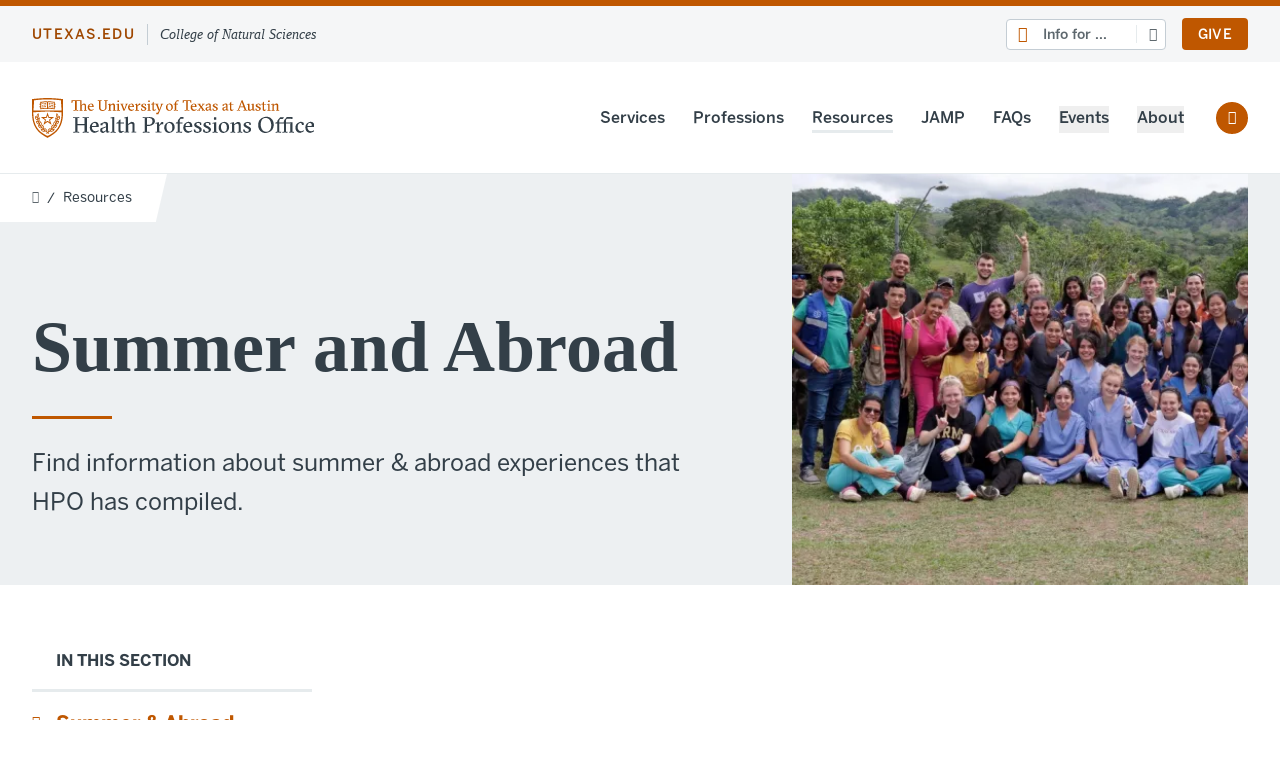

--- FILE ---
content_type: text/html; charset=UTF-8
request_url: https://healthprofessions.utexas.edu/resources/summer-and-abroad
body_size: 8248
content:
<!DOCTYPE html>
<html lang="en" dir="ltr" prefix="og: https://ogp.me/ns#" class="h-full overflow-x-hidden">
<head>
  <!-- Google Tag Manager -->
  <script>(function(w,d,s,l,i){w[l]=w[l]||[];w[l].push({'gtm.start':
        new Date().getTime(),event:'gtm.js'});var f=d.getElementsByTagName(s)[0],
      j=d.createElement(s),dl=l!='dataLayer'?'&l='+l:'';j.async=true;j.src=
      'https://www.googletagmanager.com/gtm.js?id='+i+dl;f.parentNode.insertBefore(j,f);
    })(window,document,'script','dataLayer','GTM-N5CRFX5');</script>
  <!-- End Google Tag Manager -->
  <meta charset="utf-8" />
<meta name="description" content="Find information about summer and abroad experiences that HPO has compiled." />
<link rel="canonical" href="https://healthprofessions.utexas.edu/resources/summer-and-abroad" />
<meta property="og:site_name" content="Health Professions Office" />
<meta property="og:type" content="Internal Page" />
<meta property="og:url" content="https://healthprofessions.utexas.edu/resources/summer-and-abroad" />
<meta property="og:title" content="Summer and Abroad" />
<meta property="og:description" content="Find information about summer and abroad experiences that HPO has compiled." />
<meta name="MobileOptimized" content="width" />
<meta name="HandheldFriendly" content="true" />
<meta name="viewport" content="width=device-width, initial-scale=1.0" />
<link rel="icon" href="/profiles/custom/boilerplate/theme/cns/favicon.ico" type="image/vnd.microsoft.icon" />

  <title>Summer and Abroad | Health Professions Office</title>
  <link rel="stylesheet" media="all" href="/profiles/custom/boilerplate/theme/cns/build/dist/css/global.css?t9ij74" />

  
</head>
<body class="font-sans font-normal text-16 text-charcoal h-full w-full relative overflow-x-hidden border-t-6 border-orange">
<!-- Google Tag Manager (noscript) -->
  <noscript>
    <iframe src="https://www.googletagmanager.com/ns.html?id=GTM-N5CRFX5" height="0" width="0" style="display:none;visibility:hidden"></iframe>
  </noscript>
  <!-- End Google Tag Manager (noscript) -->
  
  
<div class="flex flex-col min-h-full">
  




<header class="relative border-b border-shade-t40 z-20" id="headerMain">
    
<div class="bg-shade-t20 py-2 relative z-30 dt:py-3">
        <a id="skip" href="#main-content" class="skip-to-main">
      Skip to main content
    </a>
  <div class="container flex items-center">
    <div class="content flex items-center w-full">
      <a href="https://www.utexas.edu" class="block uppercase font-medium text-orange-s20 text-12 tracking-utexas dt:text-14">utexas.edu</a>
                    <a href="https://cns.utexas.edu" class="block pl-3 ml-3 border-l border-shade-t60 font-serif italic text-12 text-charcoal dt:text-14">College of Natural Sciences</a>
                </div>
    <div class="hidden dt:flex items-center flex-shrink-0">
            
                    











  


<div class="nds relative" data-id="nav-dropdown--simple">
      <span class="icon-user mr-2 absolute h-full flex items-center text-orange top-0 left-0 z-10 pl-3" aria-hidden="true"></span>
    <button class="expander expander--bordered expander--r-2 w-full rounded bg-white border border-shade-t60 text-16 text-left text-shade-s40 font-medium pl-3 pl-9 py-1 dt:mb-0 dt:text-14" aria-controls="infoForMenu" aria-expanded="false">Info for ...</button>
  <nav class="absolute bg-white shadow-md border border-shade-t40 rounded text-14 font-medium w-40 hidden z-20 dt:w-48 dt:mt-4 right-0" aria-label="Info for menu">
                


    
    
    
    
    
    
  
  
      <ul class="list-none ml-0">
                                          
        <li class="relative">
                                    <a href="/health-professions/new-pre-health-professions-students" data-drupal-link-system-path="node/170">New Pre-Health Professions Students</a>
                              </li>
                                          
        <li class="relative">
                                    <a href="/3rd-4th-year-pre-health-professions-students-under-construction" data-drupal-link-system-path="node/169">Current Pre-Health Professions Students</a>
                              </li>
                                          
        <li class="relative">
                                    <a href="/academic-advisors" data-drupal-link-system-path="node/167">Academic Advisors</a>
                              </li>
                                          
        <li class="relative">
                                    <a href="/professional-schools" data-drupal-link-system-path="node/171">Professional Schools</a>
                              </li>
          </ul>
  

            </nav>
</div>
      
                    <div class="hidden dt:block dt:ml-4">
          <a href="https://give.utexas.edu/?menu=OGPNSHP" class="btn btn--small">Give</a>
        </div>
          </div>
  </div>
</div>

  <div class="container">
    <div class="content py-3 flex items-center tp:py-5 dt:py-6">
      <div class="w-full pr-4 dt:flex-grow dt:w-auto dt:pr-0">
            <a href="/" rel="home">
                  <img class="inline-block w-auto max-w-full tp:max-w-500 h-6 tp:h-10 tp:max-h-10" src="/sites/default/files/images/logo.svg" data-disable-context-menu width="3804px" height="755px" alt="Health Professions Office"/>
            </a>

      </div>
      <div class="flex-shrink-0 flex justify-end items-center">
                
                        <div class="bg-white w-screen h-auto transform translate-x-full transition-transform duration-200 absolute left-0 right-0 top-full shadow-md border-t border-shade-t40 dt:transform-none dt:relative dt:w-auto dt:border-0 dt:shadow-none dt:z-10" id="mainMenuContainer">
          <div id="mainMenuInner" class="hidden dt:block">
            <div class="container bg-white dt:container--unset dt:mb-0">
                

<nav aria-label="Main menu">


  
    
    
                    
    <ul class="list-none ml-0 menu-main font-medium dt:block dt:mt-1" id="navMainMenu" data-menu-level="0">
                <li class="dt:inline-block dt:ml-6">
                
                
                            
                                    <div class="flex py-4 border-b border-shade-t40 dt:border-0" menu-level="0">
                                  <a href="/hpo-programs-and-services" title="HPO Programs and Services" class="w-full text-left transition-colors expander dt:border-b-3 dt:border-transparent dt:hover:border-shade-t40 dt:expander--unset" aria-controls="servicesSubmenu" aria-expanded="false" data-drupal-link-system-path="node/1101">Services</a>
                  </div>
                    
    
    
                    
    <ul class="list-none ml-0 hidden bg-shade-t20 border-b border-shade-t40 -ml-4 -mr-4 px-4 dt:absolute dt:-ml-8 dt:py-2 dt:px-8 dt:bg-white dt:border dt:rounded dt:shadow-xl dt:w-80" id="servicesSubmenu" data-menu-level="1">
                <li class="">
                
                
                            
                          <div class="flex py-4 border-shade-t40 " menu-level="1">
                      <div class="flex items-center">
              <a href="/hpo-programs-and-services/hpo-services" title="HPO Services" class="dt:hover:text-orange" data-drupal-link-system-path="node/1105">HPO Services</a>
            </div>
                  </div>
              </li>
                <li class="">
                
                
                            
                          <div class="flex py-4 border-shade-t40 border-t" menu-level="1">
                      <div class="flex items-center">
              <a href="/hpo-programs-and-services/hpo-service-policies" title="HPO Service Policies" class="dt:hover:text-orange" data-drupal-link-system-path="node/1108">HPO Service Policies</a>
            </div>
                  </div>
              </li>
                <li class="">
                
                
                            
                          <div class="flex py-4 border-shade-t40 border-t" menu-level="1">
                      <div class="flex items-center">
              <a href="/hpo-programs-and-services/alumni-post-baccalaureate-policies" class="dt:hover:text-orange" data-drupal-link-system-path="node/15">Alumni/Post-Bacc</a>
            </div>
                  </div>
              </li>
        </ul>
  
              </li>
                <li class="dt:inline-block dt:ml-6">
                
                
                            
                                    <div class="flex py-4 border-b border-shade-t40 dt:border-0" menu-level="0">
                                  <a href="/health-professions" class="w-full text-left transition-colors dt:border-b-3 dt:border-transparent dt:hover:border-shade-t40" aria-controls="professionsSubmenu" aria-expanded="false" data-drupal-link-system-path="node/8">Professions</a>
                  </div>
              </li>
                <li class="dt:inline-block dt:ml-6">
                
                
                            
                                    <div class="flex py-4 border-b border-shade-t40 dt:border-0" menu-level="0">
                                  <a href="/resources" class="w-full text-left transition-colors dt:border-b-3 dt:border-shade-t40 dt:hover:border-shade-t40" aria-controls="resourcesSubmenu" aria-expanded="false" data-drupal-link-system-path="node/9">Resources</a>
                  </div>
              </li>
                <li class="dt:inline-block dt:ml-6">
                
                
                            
                                    <div class="flex py-4 border-b border-shade-t40 dt:border-0" menu-level="0">
                                  <a href="/resources/jamp" title="Information for JAMP" class="w-full text-left transition-colors dt:border-b-3 dt:border-transparent dt:hover:border-shade-t40" aria-controls="jampSubmenu" aria-expanded="false">JAMP</a>
                  </div>
              </li>
                <li class="dt:inline-block dt:ml-6">
                
                
                            
                                    <div class="flex py-4 border-b border-shade-t40 dt:border-0" menu-level="0">
                                  <a href="/faqs" class="w-full text-left transition-colors dt:border-b-3 dt:border-transparent dt:hover:border-shade-t40" aria-controls="faqsSubmenu" aria-expanded="false" data-drupal-link-system-path="node/14">FAQs</a>
                  </div>
              </li>
                <li class="dt:inline-block dt:ml-6">
                
                
                            
                                    <div class="flex py-4 border-b border-shade-t40 dt:border-0" menu-level="0">
                                  <button class="w-full text-left transition-colors expander dt:border-b-3 dt:border-transparent dt:hover:border-shade-t40 dt:expander--unset" aria-controls="eventsSubmenu" aria-expanded="false" type="button">Events</button>
                  </div>
                    
    
    
                    
    <ul class="list-none ml-0 hidden bg-shade-t20 border-b border-shade-t40 -ml-4 -mr-4 px-4 dt:absolute dt:-ml-8 dt:py-2 dt:px-8 dt:bg-white dt:border dt:rounded dt:shadow-xl dt:w-80" id="eventsSubmenu" data-menu-level="1">
                <li class="">
                
                
                            
                          <div class="flex py-4 border-shade-t40 " menu-level="1">
                      <div class="flex items-center">
              <a href="/events" class="dt:hover:text-orange" data-drupal-link-system-path="events">All Events</a>
            </div>
                  </div>
              </li>
                <li class="">
                
                
                            
                          <div class="flex py-4 border-shade-t40 border-t" menu-level="1">
                      <div class="flex items-center">
              <a href="/events/series/annual-health-professions-fair" class="dt:hover:text-orange">Annual Health Professions Fair</a>
            </div>
                  </div>
              </li>
                <li class="">
                
                
                            
                          <div class="flex py-4 border-shade-t40 border-t" menu-level="1">
                      <div class="flex items-center">
              <a href="/events/series/joe-thorne-gilbert-lecture-series" class="dt:hover:text-orange">Joe Thorne Gilbert Lecture Series</a>
            </div>
                  </div>
              </li>
        </ul>
  
              </li>
                <li class="dt:inline-block dt:ml-6">
                
                
                            
                                    <div class="flex py-4 border-b border-shade-t40 dt:border-0" menu-level="0">
                                  <button class="w-full text-left transition-colors expander dt:border-b-3 dt:border-transparent dt:hover:border-shade-t40 dt:expander--unset" aria-controls="aboutSubmenu" aria-expanded="false" type="button">About</button>
                  </div>
                    
    
    
                    
    <ul class="list-none ml-0 hidden bg-shade-t20 border-b border-shade-t40 -ml-4 -mr-4 px-4 dt:absolute dt:-ml-8 dt:py-2 dt:px-8 dt:bg-white dt:border dt:rounded dt:shadow-xl dt:w-80" id="aboutSubmenu" data-menu-level="1">
                <li class="">
                
                
                            
                          <div class="flex py-4 border-b-3 border-shade-t40" menu-level="1">
                      <div class="flex items-center">
              <a href="/about-us" class="dt:hover:text-orange" data-drupal-link-system-path="node/24">About Overview</a>
            </div>
                  </div>
                    
    
    
          
    <ul class="list-none ml-0" id="about overviewSubmenu" data-menu-level="2">
                <li class="">
                
                
                            
                          <div class="flex py-4 border-shade-t40 " menu-level="2">
                      <div class="flex items-center">
              <a href="/about-us/mission-values" class="dt:hover:text-orange" data-drupal-link-system-path="node/48">Mission &amp; Values</a>
            </div>
                  </div>
              </li>
                <li class="">
                
                
                            
                          <div class="flex py-4 border-shade-t40 border-t" menu-level="2">
                      <div class="flex items-center">
              <a href="/directory" class="dt:hover:text-orange" data-drupal-link-system-path="directory">Directory</a>
            </div>
                  </div>
              </li>
                <li class="">
                
                
                            
                          <div class="flex py-4 border-shade-t40 border-t" menu-level="2">
                      <div class="flex items-center">
              <a href="/about-us/contact-us" class="dt:hover:text-orange" data-drupal-link-system-path="node/25">Contact Us</a>
            </div>
                  </div>
              </li>
        </ul>
  
              </li>
        </ul>
  
              </li>
        </ul>
  
</nav>


            </div>
                          <div class="bg-shade-t40 container py-4 mt-4 h-screen dt:hidden">
                                  <div class="relative">
                    




  









<div class="nds relative" data-id="nav-dropdown--simple" data-defer-focus-on-esc="true">
      <span class="icon-user mr-2 absolute h-full flex items-center text-orange top-0 left-0 z-10 pl-3" aria-hidden="true"></span>
    <button class="expander expander--bordered expander--r-2 w-full rounded bg-white border border-shade-t60 text-16 text-left text-shade-s40 font-medium pl-3 pl-9 py-1 dt:mb-0 dt:text-14" aria-controls="infoForMenu" aria-expanded="false">Info for ...</button>
  <nav class="absolute bg-white shadow-md border border-shade-t40 rounded text-14 font-medium w-full hidden z-20 dt:w-48 dt:mt-4" aria-label="Info for menu">
                            


    
    
    
    
    
    
  
  
      <ul class="list-none ml-0">
                                          
        <li class="relative">
                                    <a href="/health-professions/new-pre-health-professions-students" data-drupal-link-system-path="node/170">New Pre-Health Professions Students</a>
                              </li>
                                          
        <li class="relative">
                                    <a href="/3rd-4th-year-pre-health-professions-students-under-construction" data-drupal-link-system-path="node/169">Current Pre-Health Professions Students</a>
                              </li>
                                          
        <li class="relative">
                                    <a href="/academic-advisors" data-drupal-link-system-path="node/167">Academic Advisors</a>
                              </li>
                                          
        <li class="relative">
                                    <a href="/professional-schools" data-drupal-link-system-path="node/171">Professional Schools</a>
                              </li>
          </ul>
  

                        </nav>
</div>
                  </div>
                                                  <div class="flex items-center justify-end w-full mt-4">
                    
                                          <a href="https://give.utexas.edu/?menu=OGPNSHP" class="btn btn--small">Give</a>
                                      </div>
                              </div>
                      </div>
        </div>
        <a href="/search" class="icon-search-regular h-8 w-8 border border-shade-t60 rounded-full flex items-center justify-center mr-3 text-14 dt:mr-0 dt:bg-orange dt:text-white dt:border-0 dt:ml-8">
          <span class="sr-only">Search the site</span>
        </a>
        <button id="mainMenuToggler" class="icon-bars-regular h-8 w-8 border border-shade-t60 rounded-sm flex items-center justify-center text-18 dt:hidden " aria-controls="mainMenuContainer">
          <span class="sr-only">Toggle the main menu</span>
        </button>
      </div>
    </div>
  </div>
  

</header>

  

  <div class="container">
    

  </div>

  
  
      <nav class="relative overflow-hidden -mb-12 z-10 tp:flex" aria-label="Breadcrumb">
    <div class="w-full bg-white"></div>
    <div class="relative flex-shrink-0 bg-transparent w-site">
      <ol class="breadcrumb | inline-flex h-12 items-center text-14 bg-white pr-6 pl-8">
                  <li class="flex items-center">
                                                                        <a href="/" class="icon-home-lg-alt-solid border-none text-12 text-shade-s40 hidden mb-1 hover:text-orange transition-colors transition-300 tp:block">
                  <span class="visually-hidden">Home</span>
                </a>
                <span class="hidden tp:block px-2" aria-hidden="true">/</span>
                                    </li>
                  <li class="flex items-center">
                                                        <a href="/resources" class="transition-colors transition-300">
                  <span class="icon-arrow-left-regular mr-2 tp:hidden" aria-hidden="true"></span>
                  Resources
                </a>
                                                    </li>
              </ol>
    </div>
    <div class="w-full bg-transparent"></div>
  </nav>




  <main id="main-content" class="flex-1 mb-4 tp:mb-8">
      <div class="dt:mb-16">
    
            












  


    
  
    
    
  





  


<div class="bg-shade-t30 relative">
  <div class="dt:container flex flex-col tl:flex-row-reverse">
    <div data-id="responsive-bg-img" data-base-image-url="/sites/default/files/styles/2400w/public/uploads/images/default/summer-and-abroad-3-2.jpg.webp" class="w-full bg-cover min-h-2/3vw tl:min-h-0 tl:w-7/16 dt:w-6/16">
          </div>
    <div class="container self-end dt:pl-0 dt:pr-16 pt-12 pb-10 tp:pt-30 tl:pb-12 dt:pt-32 dt:pb-16 tl:w-9/16 dt:w-10/16">
                  <h1 class="text-36 font-bold h-ul tp:text-72">Summer and Abroad</h1>
                    <p class="text-21 tp:text-24">
          Find information about summer &amp; abroad experiences that HPO has compiled.
        </p>
          </div>
  </div>
</div>

      
  </div>
    <div class="dt:container">
    <div class="dt:flex dt:space-x-24">
              <div id="region-sidebar-left" class="py-4 mb-4 bg-shade-t60 tp:mb-8 dt:w-4/16 dt:bg-white dt:py-0 dt:mb-0">
          <div class="container dt:container--unset">
            
  
  <div class="menu-standalone ">
    <div class="menu-standalone__heading px-6">In This Section</div>

    <div id="sectionMenuContainer" class="menu-standalone__inner">
      <button class="menu-standalone__toggler px-6" aria-controls="sectionMenu" aria-expanded="false">
        <span class="visually-hidden">Show and hide menu items</span>
        <span class="w-full">In This Section</span>
        <span class="font-icon icon-chevron-down-regular leading-none" aria-hidden="true"></span>
      </button>

      <nav id="sectionMenu" aria-label="Section menu">
                  

  
  
            
        
        
                
                          
            
            
      <ul class="menu-standalone__list z-20 menu-standalone__list--parent">

                                        
          
                                

          <li class="menu-standalone__list-item">
                        
                                                  <div class="menu-standalone__link-wrapper menu-standalone__link-wrapper--parent">
                            
                            
                              <span data-menu-level="0" data-item-below="true"><a href="/resources/summer-and-abroad" class="menu-standalone__link is-active" data-drupal-link-system-path="node/27" aria-current="page">Summer &amp; Abroad Overview</a></span>
                          </div>

                                              
        
        
                
                          
            
                          
      <ul class="menu-standalone__list z-20 menu-standalone__list--child" id="progeny-of-summer-abroad-overview">

                  
          
                                                          

          <li class="menu-standalone__list-item--child">
                        
                                                                                <div class="menu-standalone__link-wrapper menu-standalone__link-wrapper--child">
                            
                            
                              <span data-menu-level="1" data-item-below="false"><a href="/resources/summer-and-abroad/texas-programs" class="menu-standalone__link" data-drupal-link-system-path="node/28">Texas Programs</a></span>
                          </div>

                                  </li>
                  
          
                                                          

          <li class="menu-standalone__list-item--child">
                        
                                                                                <div class="menu-standalone__link-wrapper menu-standalone__link-wrapper--child">
                            
                            
                              <span data-menu-level="1" data-item-below="false"><a href="/resources/summer-and-abroad/out-state-programs" class="menu-standalone__link" data-drupal-link-system-path="node/29">Out-of-State Programs</a></span>
                          </div>

                                  </li>
                  
          
                                                          

          <li class="menu-standalone__list-item--child">
                        
                                                                                <div class="menu-standalone__link-wrapper menu-standalone__link-wrapper--child">
                            
                            
                              <span data-menu-level="1" data-item-below="false"><a href="/resources/summer-and-abroad/international-programs" class="menu-standalone__link" data-drupal-link-system-path="node/30">International Programs</a></span>
                          </div>

                                  </li>
                  
          
                                                          

          <li class="menu-standalone__list-item--child">
                        
                                                                                <div class="menu-standalone__link-wrapper menu-standalone__link-wrapper--child">
                            
                            
                              <span data-menu-level="1" data-item-below="false"><a href="/resources/summer-and-abroad/summer-camps" class="menu-standalone__link" data-drupal-link-system-path="node/31">Summer Camps</a></span>
                          </div>

                                  </li>
              </ul>
      
                      </li>
              </ul>
      

              </nav>
    </div>
  </div>


          </div>
        </div>
            <article class="dt:w-12/16">
        <div class="container flow text-18 dt:container--unset dt:text-20">
          
    <div class="copy flow">
  
            






<div class="pt-content-blocks" role="presentation">
  <div role="presentation">
      <div class="responsive-iframe responsive-iframe--16-9">
    <iframe
      width="1600"
      height="900"
      src="https://www.youtube.com/embed/aqiiPVjJK9k?controls=0"
      title="YouTube video player"
      allow="accelerometer; clipboard-write; encrypted-media; gyroscope; picture-in-picture"
      allowfullscreen></iframe>
  </div>
  </div>
</div>

          






<div class="pt-content-blocks" role="presentation">
  <div role="presentation">
                      <div class="formatted flow">
        <h2>Plan your summer!&nbsp;</h2>
<p>In this section, you will find links to various summer programs and summer camp opportunities offered in Texas, out-of-state and around the world.</p>
<p>International experiences can be a great way to expand your skills and explore your interests while at UT on your preparation journey for health professions school. Here are some resources on campus that we recommend to connect you to Study Abroad or international education program.</p>
<ul>
<li><a href="https://exl.cns.utexas.edu/go-abroad" target="_blank" title="CNS Office of Experiential Learning">CNS Office of Experience Learning - Go Abroad Resources</a>
<ul>
<li>Coaching appointments available for CNS majors</li>
<li>International medical shadowing for CNS majors</li>
<li>Recommendations for abroad programs by major for CNS students</li>
</ul>
</li>
<li><a href="https://global.utexas.edu/abroad/get-started" target="_blank" title="Texas Global">Texas Global - Programs &amp; Resources</a>
<ul>
<li>International education programs and advising available for all majors on campus</li>
</ul>
</li>
</ul>
<p>Always read the <a href="https://global.utexas.edu/risk/travel">UT Austin International Travel Policies</a> and attend any necessary global risk workshops before you leave.</p>
<p><em>Program websites change from time to time. Please report broken links to&nbsp;</em><a href="mailto:hpo@austin.utexas.edu"><em>hpo@austin.utexas.edu</em></a><em>.</em></p>
      </div>
      
    </div>
</div>

          






<div class="pt-content-blocks" role="presentation">
  <div role="presentation">
      <div class="flow">
                <div class="formatted flow">
        <p>For additional study abroad considerations, including “Can I take my prerequisites through study abroad?” and “When should I study abroad?”, check out the Health Professions Study Abroad Guide.</p>
      </div>
      
  </div>
  <div class="flow columns column-count-2 mt-4">
                                                      <div class="icon-file-pdf-regular text-18 text-orange tp:text-20">
        <a href="/media/90/download?attachment" class="leading-relaxed font-sans text-shade-s40 border-b hover:text-orange hover:border-orange">Health Professions Study Abroad Recommendations.pdf</a>
      </div>
      </div>
  </div>
</div>

      
</div>



        </div>
      </article>
    </div>
  </div>
      </main>


  <footer class="bg-shade-s60 text-white py-8">
    




<div class="bg-shade-s60 text-white antialiased py-8 tp:flex dt:py-16">
  <div class="container tp:flex tp:space-x-8 dt:space-x-16">
    <div class="mb-8 tp:mb-0 tp:w-6/16 dt:w-4/16">
      <div class="flow-relaxed">
        <a href="/">
                      <img src="/sites/default/files/images/logo--white.svg" alt="Health Professions Office" class="inline-block w-auto max-w-full h-auto tp:max-h-18" data-disable-context-menu  width="3804px" height="755px">
                  </a>
                  <p class="text-16">The University of Texas at Austin<br />
Attn: CNS Health Professions Office (FAC 2.236)<br />
Flawn Academic Center<br />
2304 Whitis Ave.<br />
Austin, TX 78712</p>
        
                  <div class="text-16"><a href="mailto:hpo@austin.utexas.edu" class="hover:border-b">hpo@austin.utexas.edu</a></div>
        
                  <div class="text-16"><a href="tel:+1 +1 (512) 471-3172" class="hover:border-b">+1 (512) 471-3172</a></div>
        
                
        <div>
                      <a href="/saml_login" class="icon-sign-in-alt-solid inline-flex items-center flex-row-reverse">
              <span class="font-sans mr-2 hover-underline">Log In</span>
            </a>
                  </div>

        <div>
          <a href="https://help.cns.utexas.edu" class="icon-external-link-regular inline-flex items-center flex-row-reverse">
            <span class="font-sans mr-2 hover-underline">Get Help</span>
          </a>
        </div>
      </div>
    </div>
    <nav class="tp:w-10/16 dt:w-12/16" aria-label="Footer menu">
      



  
    
    

    
        
  
      <ul class="flow list-none ml-0 flow-relaxed tp:flow-none tp:grid tp:grid-cols-2 tp:gap-8 tl:grid-cols-3 dt:grid-cols-4 dt:gap-16">
              <li class="flow">
                                <a href="/health-professions" class="font-bold border-b border-transparent hover:border-inherit transition-all">Health Professions</a>
                                
  
    
    

    
  
  
      <ul class="flow list-none ml-0">
              <li class="flow">
                                <a href="/health-professions/pre-medical-pathway" class="border-b border-transparent hover:border-inherit transition-all">Pre-Medical</a>
                            </li>
              <li class="flow">
                                <a href="/health-professions/pre-dental-pathway" class="border-b border-transparent hover:border-inherit transition-all">Pre-Dental</a>
                            </li>
              <li class="flow">
                                <a href="/health-professions/pre-physician-assistant-pathway" class="border-b border-transparent hover:border-inherit transition-all">Pre-Physician Assistant</a>
                            </li>
              <li class="flow">
                                <a href="/health-professions/pre-pharmacy-pathway" class="border-b border-transparent hover:border-inherit transition-all">Pre-Pharmacy</a>
                            </li>
              <li class="flow">
                                <a href="/health-professions/pre-optometry-pathway" class="border-b border-transparent hover:border-inherit transition-all">Pre-Optometry</a>
                            </li>
              <li class="flow">
                                <a href="/health-professions/pre-occupational-therapy-pathway" class="border-b border-transparent hover:border-inherit transition-all">Pre-Occupational Therapy</a>
                            </li>
              <li class="flow">
                                <a href="/health-professions/pre-physical-therapy-pathway" class="border-b border-transparent hover:border-inherit transition-all">Pre-Physical Therapy</a>
                            </li>
              <li class="flow">
                                <a href="/health-professions/pre-veterinary-pathway" class="border-b border-transparent hover:border-inherit transition-all">Pre-Veterinary</a>
                            </li>
              <li class="flow">
                                <a href="/health-professions/pre-podiatry-pathway" class="border-b border-transparent hover:border-inherit transition-all">Pre-Podiatry</a>
                            </li>
              <li class="flow">
                                <a href="/health-professions/pre-anesthesiologist-assistant-pathway" class="border-b border-transparent hover:border-inherit transition-all">Pre-Anesthesiologist Assistant</a>
                            </li>
              <li class="flow">
                                <a href="/health-professions/pre-cardiovascular-perfusionist-pathway" class="border-b border-transparent hover:border-inherit transition-all">Pre-Cardiovascular Perfusionist</a>
                            </li>
              <li class="flow">
                                <a href="/health-professions/pre-orthotist-prosthetist-pathway" class="border-b border-transparent hover:border-inherit transition-all">Pre-Orthotist &amp; Prosthetist</a>
                            </li>
          </ul>
  
                  </li>
              <li class="flow">
                                <a href="/resources" class="font-bold border-b border-transparent hover:border-inherit transition-all">Guides &amp; Resources</a>
                                
  
    
    

    
  
  
      <ul class="flow list-none ml-0">
              <li class="flow">
                                <a href="https://healthprofessions.utexas.edu/resources/health-professions-pathways-seminars" class="border-b border-transparent hover:border-inherit transition-all">HP Certificate Seminars</a>
                            </li>
              <li class="flow">
                                <a href="/resources/shadowing-volunteering" class="border-b border-transparent hover:border-inherit transition-all">Shadowing &amp; Volunteering</a>
                            </li>
              <li class="flow">
                                <a href="/resources/jamp" class="border-b border-transparent hover:border-inherit transition-all">JAMP</a>
                            </li>
              <li class="flow">
                                <a href="/resources/application-resources" class="border-b border-transparent hover:border-inherit transition-all">Application Resources</a>
                            </li>
              <li class="flow">
                                <a href="/resources/interviewing" class="border-b border-transparent hover:border-inherit transition-all">Interviewing</a>
                            </li>
              <li class="flow">
                                <a href="/resources/gap-year-planning" class="border-b border-transparent hover:border-inherit transition-all">Gap Year Planning</a>
                            </li>
              <li class="flow">
                                <a href="/resources/summer-and-abroad" class="border-b border-transparent hover:border-inherit transition-all">Summer &amp; Abroad Programs</a>
                            </li>
              <li class="flow">
                                <a href="/resources/stress-management" class="border-b border-transparent hover:border-inherit transition-all">Stress Management</a>
                            </li>
              <li class="flow">
                                <a href="/faqs" class="border-b border-transparent hover:border-inherit transition-all">Academic Advising</a>
                            </li>
          </ul>
  
                  </li>
              <li class="flow">
                                <span class="font-bold ">Events &amp; News</span>
                                
  
    
    

    
  
  
      <ul class="flow list-none ml-0">
              <li class="flow">
                                <a href="/events" class="border-b border-transparent hover:border-inherit transition-all">Events</a>
                            </li>
              <li class="flow">
                                <a href="/news" class="border-b border-transparent hover:border-inherit transition-all">News</a>
                            </li>
              <li class="flow">
                                <a href="/events/series/joe-thorne-gilbert-lecture-series" class="border-b border-transparent hover:border-inherit transition-all">Joe Thorne Gilbert Lecture Series</a>
                            </li>
              <li class="flow">
                                <a href="/events/series/health-professions-lecture-series" class="border-b border-transparent hover:border-inherit transition-all">Health Professions Lecture Series</a>
                            </li>
          </ul>
  
                  </li>
              <li class="flow">
                                <span class="font-bold ">Info For</span>
                                
  
    
    

    
  
  
      <ul class="flow list-none ml-0">
              <li class="flow">
                                <a href="/health-professions/new-pre-health-professions-students" class="border-b border-transparent hover:border-inherit transition-all">New Pre-Health Students</a>
                            </li>
              <li class="flow">
                                <a href="/3rd-4th-year-pre-health-professions-students-under-construction" class="border-b border-transparent hover:border-inherit transition-all">Current Pre-Health Students</a>
                            </li>
              <li class="flow">
                                <a href="/academic-advisors" class="border-b border-transparent hover:border-inherit transition-all">Academic Advisors</a>
                            </li>
              <li class="flow">
                                <a href="/professional-schools" class="border-b border-transparent hover:border-inherit transition-all">Professional Schools</a>
                            </li>
              <li class="flow">
                                <a href="/hpo-programs-and-services/alumni-post-baccalaureate-policies" class="border-b border-transparent hover:border-inherit transition-all">Alumni &amp; Post-Bacc Policy</a>
                            </li>
          </ul>
  
                  </li>
              <li class="flow">
                                <a href="/about-us" class="font-bold border-b border-transparent hover:border-inherit transition-all">About HPO</a>
                                
  
    
    

    
  
  
      <ul class="flow list-none ml-0">
              <li class="flow">
                                <a href="/about-us/mission-values" class="border-b border-transparent hover:border-inherit transition-all">Mission &amp; Values</a>
                            </li>
              <li class="flow">
                                <a href="/about-us/contact-us" class="border-b border-transparent hover:border-inherit transition-all">Contact</a>
                            </li>
          </ul>
  
                  </li>
          </ul>
  

    </nav>
  </div>
</div>

<div class="bg-shade-s60 text-white antialiased py-8 tp:flex dt:py-16">
  <div class="container">
          <div class="mb-8 py-5 border-t border-b border-shade-s40">
      <div class="flex">
        <div class="flex items-center justify-center pr-4">
          <span class="text-16 font-medium">Follow Us</span>
        </div>
        <div>
          <ul id="footer-social-sharing-buttons" class="flex list-none m-0 p-0 items-center justify-center space-x-2">
                          <li>
                <a href="https://www.facebook.com/uthealthprofessions/" class="icon-rounded icon-facebook-f-brands text-24 bg-shade-s40 hover:bg-orange"><span class="visually-hidden">Facebook</span></a>
              </li>
                                      <li>
                <a href="https://www.instagram.com/texas_hpo/?hl=en" class="icon-rounded icon-instagram-brands text-24 bg-shade-s40 hover:bg-orange"><span class="visually-hidden">Instagram</span></a>
              </li>
                                                  <li>
                <a href="https://twitter.com/ut_hpo?lang=en" class="icon-rounded icon-twitter-brands text-24 bg-shade-s40 hover:bg-orange"><span class="visually-hidden">X</span></a>
              </li>
                                                                                              </ul>
        </div>
      </div>
    </div>
        <div>
      <div class="text-14 dt:flex">
        <div class="w-full dt:flex dt:w-1/2">
          &copy; <a href="https://www.utexas.edu" class="border-b border-white mx-1">The University of Texas at Austin</a> 2026
        </div>
        <div class="w-full dt:flex dt:justify-end dt:w-1/2">
          <a href="https://emergency.utexas.edu" class="border-b border-white mr-2">Emergency Information</a> | <a href="https://www.utexas.edu/site-policies" class="border-b border-white mx-2">Site Policy</a> | <a href="https://www.utexas.edu/web-accessibility-policy" class="border-b border-white mx-2">Web Accessibility Policy</a> | <a href="https://www.utexas.edu/web-privacy-policy" class="border-b border-white ml-2">Web Privacy Policy</a>
        </div>
      </div>
    </div>
  </div>
</div>

  </footer>
</div>

  
  <script src="/profiles/custom/boilerplate/theme/cns/build/dist/js/global.js?v=1"></script>

</body>
</html>


--- FILE ---
content_type: text/css
request_url: https://healthprofessions.utexas.edu/profiles/custom/boilerplate/theme/cns/build/dist/css/global.css?t9ij74
body_size: 42284
content:
*,:after,:before{--tw-border-spacing-x:0;--tw-border-spacing-y:0;--tw-translate-x:0;--tw-translate-y:0;--tw-rotate:0;--tw-skew-x:0;--tw-skew-y:0;--tw-scale-x:1;--tw-scale-y:1;--tw-pan-x:;--tw-pan-y:;--tw-pinch-zoom:;--tw-scroll-snap-strictness:proximity;--tw-gradient-from-position:;--tw-gradient-via-position:;--tw-gradient-to-position:;--tw-ordinal:;--tw-slashed-zero:;--tw-numeric-figure:;--tw-numeric-spacing:;--tw-numeric-fraction:;--tw-ring-inset:;--tw-ring-offset-width:0px;--tw-ring-offset-color:#fff;--tw-ring-color:rgba(59,130,246,.5);--tw-ring-offset-shadow:0 0 #0000;--tw-ring-shadow:0 0 #0000;--tw-shadow:0 0 #0000;--tw-shadow-colored:0 0 #0000;--tw-blur:;--tw-brightness:;--tw-contrast:;--tw-grayscale:;--tw-hue-rotate:;--tw-invert:;--tw-saturate:;--tw-sepia:;--tw-drop-shadow:;--tw-backdrop-blur:;--tw-backdrop-brightness:;--tw-backdrop-contrast:;--tw-backdrop-grayscale:;--tw-backdrop-hue-rotate:;--tw-backdrop-invert:;--tw-backdrop-opacity:;--tw-backdrop-saturate:;--tw-backdrop-sepia:;--tw-contain-size:;--tw-contain-layout:;--tw-contain-paint:;--tw-contain-style:}::-webkit-backdrop{--tw-border-spacing-x:0;--tw-border-spacing-y:0;--tw-translate-x:0;--tw-translate-y:0;--tw-rotate:0;--tw-skew-x:0;--tw-skew-y:0;--tw-scale-x:1;--tw-scale-y:1;--tw-pan-x:;--tw-pan-y:;--tw-pinch-zoom:;--tw-scroll-snap-strictness:proximity;--tw-gradient-from-position:;--tw-gradient-via-position:;--tw-gradient-to-position:;--tw-ordinal:;--tw-slashed-zero:;--tw-numeric-figure:;--tw-numeric-spacing:;--tw-numeric-fraction:;--tw-ring-inset:;--tw-ring-offset-width:0px;--tw-ring-offset-color:#fff;--tw-ring-color:rgba(59,130,246,.5);--tw-ring-offset-shadow:0 0 #0000;--tw-ring-shadow:0 0 #0000;--tw-shadow:0 0 #0000;--tw-shadow-colored:0 0 #0000;--tw-blur:;--tw-brightness:;--tw-contrast:;--tw-grayscale:;--tw-hue-rotate:;--tw-invert:;--tw-saturate:;--tw-sepia:;--tw-drop-shadow:;--tw-backdrop-blur:;--tw-backdrop-brightness:;--tw-backdrop-contrast:;--tw-backdrop-grayscale:;--tw-backdrop-hue-rotate:;--tw-backdrop-invert:;--tw-backdrop-opacity:;--tw-backdrop-saturate:;--tw-backdrop-sepia:;--tw-contain-size:;--tw-contain-layout:;--tw-contain-paint:;--tw-contain-style:}::backdrop{--tw-border-spacing-x:0;--tw-border-spacing-y:0;--tw-translate-x:0;--tw-translate-y:0;--tw-rotate:0;--tw-skew-x:0;--tw-skew-y:0;--tw-scale-x:1;--tw-scale-y:1;--tw-pan-x:;--tw-pan-y:;--tw-pinch-zoom:;--tw-scroll-snap-strictness:proximity;--tw-gradient-from-position:;--tw-gradient-via-position:;--tw-gradient-to-position:;--tw-ordinal:;--tw-slashed-zero:;--tw-numeric-figure:;--tw-numeric-spacing:;--tw-numeric-fraction:;--tw-ring-inset:;--tw-ring-offset-width:0px;--tw-ring-offset-color:#fff;--tw-ring-color:rgba(59,130,246,.5);--tw-ring-offset-shadow:0 0 #0000;--tw-ring-shadow:0 0 #0000;--tw-shadow:0 0 #0000;--tw-shadow-colored:0 0 #0000;--tw-blur:;--tw-brightness:;--tw-contrast:;--tw-grayscale:;--tw-hue-rotate:;--tw-invert:;--tw-saturate:;--tw-sepia:;--tw-drop-shadow:;--tw-backdrop-blur:;--tw-backdrop-brightness:;--tw-backdrop-contrast:;--tw-backdrop-grayscale:;--tw-backdrop-hue-rotate:;--tw-backdrop-invert:;--tw-backdrop-opacity:;--tw-backdrop-saturate:;--tw-backdrop-sepia:;--tw-contain-size:;--tw-contain-layout:;--tw-contain-paint:;--tw-contain-style:}*,:after,:before{border:0 solid;box-sizing:border-box}:after,:before{--tw-content:""}:host,html{-webkit-text-size-adjust:100%;font-feature-settings:normal;-webkit-tap-highlight-color:transparent;font-family:Benton Sans,-apple-system,BlinkMacSystemFont,Segoe UI,Roboto,Helvetica Neue,Arial,Noto Sans,sans-serif;font-variation-settings:normal;line-height:1.5;-moz-tab-size:4;-o-tab-size:4;tab-size:4}body{line-height:inherit;margin:0}hr{border-top-width:1px;color:inherit;height:0}abbr:where([title]){-webkit-text-decoration:underline dotted;text-decoration:underline dotted}h1,h2,h3,h4,h5,h6{font-size:inherit;font-weight:inherit}a{color:inherit;text-decoration:inherit}b,strong{font-weight:bolder}code,kbd,pre,samp{font-feature-settings:normal;font-family:ui-monospace,SFMono-Regular,Menlo,Monaco,Consolas,Liberation Mono,Courier New,monospace;font-size:1em;font-variation-settings:normal}small{font-size:80%}sub,sup{font-size:75%;line-height:0;position:relative;vertical-align:baseline}sub{bottom:-.25em}sup{top:-.5em}table{border-collapse:collapse;border-color:inherit;text-indent:0}button,input,optgroup,select,textarea{font-feature-settings:inherit;color:inherit;font-family:inherit;font-size:100%;font-variation-settings:inherit;font-weight:inherit;letter-spacing:inherit;line-height:inherit;margin:0;padding:0}button,select{text-transform:none}button,input:where([type=button]),input:where([type=reset]),input:where([type=submit]){-webkit-appearance:button;background-color:transparent;background-image:none}:-moz-focusring{outline:auto}:-moz-ui-invalid{box-shadow:none}progress{vertical-align:baseline}::-webkit-inner-spin-button,::-webkit-outer-spin-button{height:auto}[type=search]{-webkit-appearance:textfield;outline-offset:-2px}::-webkit-search-decoration{-webkit-appearance:none}::-webkit-file-upload-button{-webkit-appearance:button;font:inherit}summary{display:list-item}blockquote,dd,dl,figure,h1,h2,h3,h4,h5,h6,hr,p,pre{margin:0}fieldset{margin:0}fieldset,legend{padding:0}menu,ol,ul{list-style:none;margin:0;padding:0}dialog{padding:0}textarea{resize:vertical}input::-moz-placeholder,textarea::-moz-placeholder{color:#9ca3af;opacity:1}input::placeholder,textarea::placeholder{color:#9ca3af;opacity:1}[role=button],button{cursor:pointer}:disabled{cursor:default}audio,canvas,embed,iframe,img,object,svg,video{display:block;vertical-align:middle}img,video{height:auto;max-width:100%}[hidden]:where(:not([hidden=until-found])){display:none}input,select,textarea{--tw-border-opacity:1;border-color:rgb(194 197 200/var(--tw-border-opacity,1));border-radius:.25rem;border-width:1px;font-size:1.125rem;padding-left:.75rem;padding-right:.75rem;width:100%}input:focus,select:focus,textarea:focus{--tw-border-opacity:1;border-color:rgb(191 87 0/var(--tw-border-opacity,1))}input,select{height:3rem}textarea{padding-bottom:.75rem;padding-top:.75rem}input[type=search]{-webkit-appearance:none}input[type=search]::-webkit-search-cancel-button,input[type=search]::-webkit-search-decoration,input[type=search]::-webkit-search-results-button,input[type=search]::-webkit-search-results-decoration{display:none}button[disabled],input[disabled],select[disabled]{cursor:not-allowed}select{-webkit-appearance:none;-moz-appearance:none;appearance:none;position:relative}select:after{content:"";display:block}hr{--tw-border-opacity:1;border-color:rgb(230 235 237/var(--tw-border-opacity,1));border-top-width:4px}hr .category-tag{--tw-text-opacity:1;color:rgb(191 87 0/var(--tw-text-opacity,1))}hr .byline-color{--tw-text-opacity:1;color:rgb(94 104 110/var(--tw-text-opacity,1))}@font-face{font-display:swap;font-family:Benton Sans;font-style:normal;font-weight:400;src:url(//fastly-cloud.typenetwork.com/projects/5710/860_vdef_emp_7565.woff2?fee5d3f167278db9e70952338c7ce08024839549) format("woff2"),url(//fastly-cloud.typenetwork.com/projects/5710/860_vdef_emp_7565.woff?fee5d3f167278db9e70952338c7ce08024839549) format("woff")}@font-face{font-display:swap;font-family:Benton Sans;font-style:italic;font-weight:400;src:url(//fastly-cloud.typenetwork.com/projects/5710/861_vdef_emp_7566.woff2?fee5d3f167278db9e70952338c7ce08024839549) format("woff2"),url(//fastly-cloud.typenetwork.com/projects/5710/861_vdef_emp_7566.woff?fee5d3f167278db9e70952338c7ce08024839549) format("woff")}@font-face{font-display:swap;font-family:Benton Sans;font-style:normal;font-weight:500;src:url(//fastly-cloud.typenetwork.com/projects/5710/862_vdef_emp_70b7.woff2?fee5d3f167278db9e70952338c7ce08024839549) format("woff2"),url(//fastly-cloud.typenetwork.com/projects/5710/862_vdef_emp_70b7.woff?fee5d3f167278db9e70952338c7ce08024839549) format("woff")}@font-face{font-display:swap;font-family:Benton Sans;font-style:italic;font-weight:500;src:url(//fastly-cloud.typenetwork.com/projects/5710/863_vdef_emp_70b8.woff2?fee5d3f167278db9e70952338c7ce08024839549) format("woff2"),url(//fastly-cloud.typenetwork.com/projects/5710/863_vdef_emp_70b8.woff?fee5d3f167278db9e70952338c7ce08024839549) format("woff")}@font-face{font-display:swap;font-family:Benton Sans;font-style:normal;font-weight:700;src:url(//fastly-cloud.typenetwork.com/projects/5710/864_vdef_emp_7567.woff2?fee5d3f167278db9e70952338c7ce08024839549) format("woff2"),url(//fastly-cloud.typenetwork.com/projects/5710/864_vdef_emp_7567.woff?fee5d3f167278db9e70952338c7ce08024839549) format("woff")}@font-face{font-display:swap;font-family:Benton Sans;font-style:italic;font-weight:700;src:url(//fastly-cloud.typenetwork.com/projects/5710/865_vdef_e29bf09b24_7568.woff2?fee5d3f167278db9e70952338c7ce08024839549) format("woff2"),url(//fastly-cloud.typenetwork.com/projects/5710/865_vdef_e29bf09b24_7568.woff?fee5d3f167278db9e70952338c7ce08024839549) format("woff")}@font-face{font-display:block;font-family:GT Sectra;font-style:normal;font-weight:400;src:url(/profiles/custom/boilerplate/theme/cns/assets/fonts/GT-Sectra-Regular.woff2) format("woff2"),url(/profiles/custom/boilerplate/theme/cns/assets/fonts/GT-Sectra-Regular.woff) format("woff")}@font-face{font-display:block;font-family:GT Sectra;font-style:italic;font-weight:400;src:url(/profiles/custom/boilerplate/theme/cns/assets/fonts/GT-Sectra-Regular-Italic.woff2) format("woff2"),url(/profiles/custom/boilerplate/theme/cns/assets/fonts/GT-Sectra-Regular-Italic.woff) format("woff")}@font-face{font-display:block;font-family:GT Sectra;font-style:normal;font-weight:700;src:url(/profiles/custom/boilerplate/theme/cns/assets/fonts/GT-Sectra-Medium.woff2) format("woff2"),url(/profiles/custom/boilerplate/theme/cns/assets/fonts/GT-Sectra-Medium.woff) format("woff")}@font-face{font-display:block;font-family:GT Sectra;font-style:italic;font-weight:700;src:url(/profiles/custom/boilerplate/theme/cns/assets/fonts/GT-Sectra-Medium-Italic.woff2) format("woff2"),url(/profiles/custom/boilerplate/theme/cns/assets/fonts/GT-Sectra-Medium-Italic.woff) format("woff")}.input-text{--tw-border-opacity:1;border-color:rgb(196 205 212/var(--tw-border-opacity,1));border-radius:.25rem;border-width:1px;height:3rem;padding-left:.75rem;padding-right:.75rem}.formatted h4,.formatted h5{font-weight:600}.formatted h4{font-family:GT Sectra,georgia,serif;font-size:1.375rem}@media (min-width:1200px){.formatted h4{font-size:1.5rem}}.formatted h4{line-height:1.4em}.formatted h5{font-family:Benton Sans,-apple-system,BlinkMacSystemFont,Segoe UI,Roboto,Helvetica Neue,Arial,Noto Sans,sans-serif;font-size:1.125rem;line-height:1.5em}.formatted ol>*+*,.formatted ul>*+*{margin-top:1em}.formatted ol:not([class*=link-])>li:first-child,.formatted ul:not([class*=link-])>li:first-child{margin-top:.5em}.formatted ul li{margin-top:1.2em}.formatted ul:not([class*=link-]){list-style-type:disc}.formatted ul:not([class*=link-]) li::marker,.formatted ul:not([class*=link-])::marker{--tw-text-opacity:1;color:rgb(191 87 0/var(--tw-text-opacity,1))}.formatted ul:not([class*=link-]){list-style-position:outside;margin-left:1.125em}.formatted ul[class*=column-count-] li{margin-bottom:1.5rem;margin-top:0}.formatted ol>*+*{margin-top:1em}.formatted ol{list-style-type:decimal;margin-left:2.5rem}.formatted ol li{padding-left:.5rem}.formatted ol li::marker{--tw-text-opacity:1;color:rgb(191 87 0/var(--tw-text-opacity,1));font-size:1.25rem;font-weight:600}.formatted ol ol{list-style-type:lower-latin}.formatted ol ol ol{list-style-type:lower-roman}.formatted ol.roman-upper{list-style-type:decimal;margin-left:2.5rem}.formatted ol.roman-upper li{padding-left:.5rem}.formatted ol.roman-upper li::marker{--tw-text-opacity:1;color:rgb(191 87 0/var(--tw-text-opacity,1));font-size:1.25rem;font-weight:600}.formatted ol.roman-upper{list-style-type:upper-roman}.formatted ol.roman-lower{list-style-type:decimal;margin-left:2.5rem}.formatted ol.roman-lower li{padding-left:.5rem}.formatted ol.roman-lower li::marker{--tw-text-opacity:1;color:rgb(191 87 0/var(--tw-text-opacity,1));font-size:1.25rem;font-weight:600}.formatted ol.roman-lower{list-style-type:lower-roman}.formatted ol.plain{margin-left:2.5rem}.formatted ol.plain li{padding-left:.5rem}.formatted ol.plain li::marker{color:rgb(191 87 0/var(--tw-text-opacity,1));font-weight:600}.formatted ol.plain{list-style-position:outside;list-style-type:decimal;margin-left:1.125em}.formatted ol.plain li::marker{--tw-text-opacity:1;color:rgb(51 63 72/var(--tw-text-opacity,1));font-size:1.25rem;font-weight:400}.formatted ul li ul{list-style-type:disc}.formatted ul li ul li::marker,.formatted ul li ul::marker{--tw-text-opacity:1;color:rgb(191 87 0/var(--tw-text-opacity,1))}.formatted ul li ul{list-style-position:outside;list-style-type:circle;margin-left:1.125em}.formatted ul:not([class*=link-]) li ul{list-style-type:disc}.formatted ul:not([class*=link-]) li ul li::marker,.formatted ul:not([class*=link-]) li ul::marker{--tw-text-opacity:1;color:rgb(191 87 0/var(--tw-text-opacity,1))}.formatted ul:not([class*=link-]) li ul{list-style-position:outside;list-style-type:circle;margin-left:1.125em}.formatted ul[class*=column-count-] li ul{list-style-type:disc}.formatted ul[class*=column-count-] li ul li::marker,.formatted ul[class*=column-count-] li ul::marker{--tw-text-opacity:1;color:rgb(191 87 0/var(--tw-text-opacity,1))}.formatted ul[class*=column-count-] li ul{list-style-position:outside;list-style-type:circle;margin-left:1.125em;margin-top:1.2em}.formatted ul li ul li ul{list-style-type:disc}.formatted ul li ul li ul li::marker,.formatted ul li ul li ul::marker{--tw-text-opacity:1;color:rgb(191 87 0/var(--tw-text-opacity,1))}.formatted ul li ul li ul{list-style-position:outside;list-style-type:square;margin-left:1.125em}.formatted a{--tw-text-opacity:1;color:rgb(191 87 0/var(--tw-text-opacity,1));text-decoration-thickness:1px}.formatted a,.formatted a:hover{position:relative;-webkit-text-decoration-line:underline;text-decoration-line:underline;text-underline-offset:4px}.formatted a:hover{text-decoration-thickness:2px}.formatted a[class*=btn],.formatted a[class*=btn]:hover,.formatted a[class*=link-],.formatted a[class*=link-]:hover{-webkit-text-decoration-line:none;text-decoration-line:none}.formatted a.btn,.formatted a.btn--arrow,.formatted a.btn--download-arrow{--tw-text-opacity:1;color:rgb(255 255 255/var(--tw-text-opacity,1))}.formatted a.btn--reverse{--tw-text-opacity:1;color:rgb(191 87 0/var(--tw-text-opacity,1))}.formatted a.btn--reverse:hover{--tw-text-opacity:1;color:rgb(255 255 255/var(--tw-text-opacity,1))}.formatted a.link-arrow{--tw-text-opacity:1;color:rgb(94 104 110/var(--tw-text-opacity,1))}.formatted a.link-arrow:hover{--tw-text-opacity:1;color:rgb(191 87 0/var(--tw-text-opacity,1))}.formatted a .is-external:after{bottom:1px;display:inline-block;margin-left:0;padding-left:.4em;position:relative}.bg-shade-t20 .formatted a:not([class*=btn-]):not([class*=link-]),.bg-shade-t30 .formatted a:not([class*=btn-]):not([class*=link-]){position:relative;-webkit-text-decoration-line:underline;text-decoration-line:underline;text-decoration-thickness:1px;text-underline-offset:4px}.bg-shade-t20 .formatted a:not([class*=btn-]):not([class*=link-]):hover,.bg-shade-t30 .formatted a:not([class*=btn-]):not([class*=link-]):hover{position:relative;-webkit-text-decoration-line:underline;text-decoration-line:underline;text-decoration-thickness:2px;text-underline-offset:4px}.bg-shade-t20 .formatted a:not([class*=btn-]):not([class*=link-]),.bg-shade-t30 .formatted a:not([class*=btn-]):not([class*=link-]){--tw-text-opacity:1;color:rgb(159 71 0/var(--tw-text-opacity,1))}.bg-tangerine .formatted a:not([class*=btn-]):not([class*=link-]){color:rgb(191 87 0/var(--tw-text-opacity,1));position:relative;-webkit-text-decoration-line:underline;text-decoration-line:underline;text-decoration-thickness:1px;text-underline-offset:4px}.bg-tangerine .formatted a:not([class*=btn-]):not([class*=link-]):hover{position:relative;-webkit-text-decoration-line:underline;text-decoration-line:underline;text-decoration-thickness:2px;text-underline-offset:4px}.bg-tangerine .formatted a:not([class*=btn-]):not([class*=link-]){--tw-text-opacity:1;color:rgb(51 63 72/var(--tw-text-opacity,1))}.formatted table{border-radius:.5rem;margin-bottom:1rem;overflow:hidden}.formatted thead{--tw-bg-opacity:1;--tw-text-opacity:1;background-color:rgb(196 205 212/var(--tw-bg-opacity,1));color:rgb(51 63 72/var(--tw-text-opacity,1))}.formatted table td,.formatted table th{padding:.5em .7em}.formatted thead tr{--tw-bg-opacity:1;--tw-text-opacity:1;background-color:rgb(196 205 212/var(--tw-bg-opacity,1));color:rgb(51 63 72/var(--tw-text-opacity,1))}.formatted .table-basic tbody tr,.formatted tbody tr{--tw-border-opacity:1;--tw-bg-opacity:1;background-color:rgb(255 255 255/var(--tw-bg-opacity,1));border-color:rgb(196 205 212/var(--tw-border-opacity,1));border-top-width:1px}.formatted .table-basic tbody tr .category-tag,.formatted tbody tr .category-tag{--tw-text-opacity:1;color:rgb(191 87 0/var(--tw-text-opacity,1))}.formatted .table-basic tbody tr .byline-color,.formatted tbody tr .byline-color{--tw-text-opacity:1;color:rgb(94 104 110/var(--tw-text-opacity,1))}.formatted .table-basic tbody tr:nth-child(2n),.formatted tr:nth-child(2n){--tw-bg-opacity:1;background-color:rgb(230 235 237/var(--tw-bg-opacity,1))}.formatted td{vertical-align:top}.formatted .hrule-1 hr{border-top-width:1px}.formatted .hrule-2 hr{border-top-width:2px}.formatted .hrule-3 hr{border-top-width:3px}.formatted .hrule-4 hr{border-top-width:4px}.no-formatted-padding .formatted{padding:0}ul.link-list-arrow{--tw-border-opacity:1;border-color:rgb(230 235 237/var(--tw-border-opacity,1));border-top-width:4px;list-style-type:none;margin-left:0}ul.link-list-arrow .category-tag{--tw-text-opacity:1;color:rgb(191 87 0/var(--tw-text-opacity,1))}ul.link-list-arrow .byline-color{--tw-text-opacity:1;color:rgb(94 104 110/var(--tw-text-opacity,1))}ul.link-list-arrow li{--tw-border-opacity:1;border-bottom-width:1px;border-color:rgb(230 235 237/var(--tw-border-opacity,1));line-height:1.25;margin-top:0}ul.link-list-arrow li .category-tag{--tw-text-opacity:1;color:rgb(191 87 0/var(--tw-text-opacity,1))}ul.link-list-arrow li .byline-color{--tw-text-opacity:1;color:rgb(94 104 110/var(--tw-text-opacity,1))}ul.link-list-arrow li:hover .formatted a:not([class*=btn-]):not([class*=link-]){position:relative;-webkit-text-decoration-line:underline;text-decoration-line:underline;text-decoration-thickness:1px;text-underline-offset:4px}ul.link-list-arrow li:hover .formatted a:not([class*=btn-]):not([class*=link-]):hover{position:relative;-webkit-text-decoration-line:underline;text-decoration-line:underline;text-decoration-thickness:2px;text-underline-offset:4px}ul.link-list-arrow li:hover .formatted a:not([class*=btn-]):not([class*=link-]){--tw-text-opacity:1;color:rgb(159 71 0/var(--tw-text-opacity,1))}ul.link-list-arrow li:hover{--tw-bg-opacity:1;background-color:rgb(245 246 247/var(--tw-bg-opacity,1))}ul.link-list-arrow li a{--tw-text-opacity:1;color:rgb(191 87 0/var(--tw-text-opacity,1));display:block;font-size:1.125rem;font-weight:500;padding:1.5rem 1rem;position:relative;-webkit-text-decoration-color:transparent;text-decoration-color:transparent;-webkit-text-decoration-line:underline;text-decoration-line:underline;text-decoration-thickness:2px;text-underline-offset:4px}ul.link-list-arrow li a:hover{--tw-text-opacity:1;color:rgb(159 71 0/var(--tw-text-opacity,1));-webkit-text-decoration-color:inherit;text-decoration-color:inherit}ul.link-list-arrow li a:after{--tw-text-opacity:1;color:rgb(191 87 0/var(--tw-text-opacity,1));content:"\e961";font-family:icon;font-size:1.5rem;line-height:1;margin-left:1rem;position:absolute;right:1rem;transition-duration:.3s;transition-property:all;transition-timing-function:cubic-bezier(.4,0,.2,1)}ul.link-list-arrow li a:hover:after{right:.5rem}.select{height:3rem;position:relative}.select:before{--tw-bg-opacity:1;background-color:rgb(196 205 212/var(--tw-bg-opacity,1));content:"";display:block;height:calc(100% - 2rem);right:2.75rem;top:1rem;width:1px}.select:after,.select:before{position:absolute}.select:after{align-items:center;bottom:0;content:"\e920";display:flex;font-family:icon;font-weight:600;right:1rem;top:0;z-index:0}.select select{-webkit-appearance:none;background-color:transparent;padding-right:3.5rem;z-index:10}details>summary{display:block;position:relative}.details>.summary:after,details>summary:after{align-items:center;content:"\e920";display:flex;font-family:icon;height:100%;margin-left:1rem;position:absolute;right:1rem;top:0;transition-duration:.15s;transition-property:all;transition-timing-function:cubic-bezier(.4,0,.2,1)}.details[open]>.summary:after,details[open]>summary:after{transform:rotate(180deg)}.details>.summary::-webkit-details-marker,details>summary::-webkit-details-marker,details>summary::marker{display:none}.details .formatted,details .formatted{padding:1rem}.\!video{height:0!important;overflow:hidden!important;padding-bottom:56.25%!important;padding-top:30px!important;position:relative!important}.video{height:0;overflow:hidden;padding-bottom:56.25%;padding-top:30px;position:relative}.video embed,.video iframe,.video object{height:100%;left:0;position:absolute;top:0;width:100%}.\!video embed,.\!video iframe,.\!video object{height:100%!important;left:0!important;position:absolute!important;top:0!important;width:100%!important}.dataTable{display:block;overflow-x:auto;text-align:left;white-space:nowrap;width:auto}.dataTable thead:after{content:"";display:block;margin-bottom:.5rem}.dataTable tbody:before{content:"";display:block;margin-top:.5rem}.dataTable .sorting:after{content:"\e99b";font-family:icon;margin-left:.5rem;opacity:.5}.dataTable .sorting.sorting_asc:after{content:"\e99b"}.dataTable .sorting.sorting_asc:after,.dataTable .sorting.sorting_desc:after{--tw-text-opacity:1;color:rgb(191 87 0/var(--tw-text-opacity,1));opacity:1}.dataTable .sorting.sorting_desc:after{content:"\e99c"}.dataTables_filter{margin-bottom:2rem;width:100%}@media (min-width:600px){.dataTables_filter{width:50%}}@media (min-width:900px){.dataTables_filter{width:33.333333%}}.responsive-iframe{height:0;overflow:hidden;position:relative}.responsive-iframe--16-9{padding-bottom:56.25%}.responsive-iframe embed,.responsive-iframe iframe,.responsive-iframe object{height:100%;left:0;position:absolute;top:0;width:100%}.sr-only{clip:rect(0,0,0,0);border-width:0;height:1px;margin:-1px;overflow:hidden;padding:0;position:absolute;white-space:nowrap;width:1px}.visible{visibility:visible}.invisible{visibility:hidden}.static{position:static}.fixed{position:fixed}.absolute{position:absolute}.relative{position:relative}.sticky{position:-webkit-sticky;position:sticky}.-right-4{right:-1rem}.-top-12{top:-3rem}.bottom-0{bottom:0}.left-0{left:0}.right-0{right:0}.right-1\/2{right:50%}.right-14{right:3.5rem}.right-8{right:2rem}.top-0{top:0}.top-1{top:.25rem}.top-1\.5{top:.375rem}.top-2{top:.5rem}.top-8{top:2rem}.top-full{top:100%}.z-0{z-index:0}.z-10{z-index:10}.z-20{z-index:20}.z-30{z-index:30}.col-span-5{grid-column:span 5/span 5}.col-span-7{grid-column:span 7/span 7}.col-start-1{grid-column-start:1}.col-start-8{grid-column-start:8}.float-right{float:right}.float-left{float:left}.m-0{margin:0}.m-auto{margin:auto}.mx-0{margin-left:0;margin-right:0}.mx-1{margin-left:.25rem;margin-right:.25rem}.mx-2{margin-left:.5rem;margin-right:.5rem}.mx-4{margin-left:1rem;margin-right:1rem}.mx-6{margin-left:1.5rem;margin-right:1.5rem}.mx-8{margin-left:2rem;margin-right:2rem}.mx-auto{margin-left:auto;margin-right:auto}.my-0{margin-bottom:0;margin-top:0}.my-12{margin-bottom:3rem;margin-top:3rem}.my-4{margin-bottom:1rem;margin-top:1rem}.my-6{margin-bottom:1.5rem;margin-top:1.5rem}.my-8{margin-bottom:2rem;margin-top:2rem}.-mb-12{margin-bottom:-3rem}.-mb-4{margin-bottom:-1rem}.-mb-px{margin-bottom:-1px}.-ml-4{margin-left:-1rem}.-mr-4{margin-right:-1rem}.-mt-1{margin-top:-.25rem}.-mt-12{margin-top:-3rem}.-mt-16{margin-top:-4rem}.-mt-4{margin-top:-1rem}.-mt-6{margin-top:-1.5rem}.-mt-8{margin-top:-2rem}.mb-0{margin-bottom:0}.mb-0\.5{margin-bottom:.125rem}.mb-1{margin-bottom:.25rem}.mb-12{margin-bottom:3rem}.mb-16{margin-bottom:4rem}.mb-2{margin-bottom:.5rem}.mb-3{margin-bottom:.75rem}.mb-4{margin-bottom:1rem}.mb-6{margin-bottom:1.5rem}.mb-8{margin-bottom:2rem}.ml-0{margin-left:0}.ml-1{margin-left:.25rem}.ml-2{margin-left:.5rem}.ml-26{margin-left:6.5rem}.ml-3{margin-left:.75rem}.ml-4{margin-left:1rem}.ml-auto{margin-left:auto}.mr-1{margin-right:.25rem}.mr-2{margin-right:.5rem}.mr-3{margin-right:.75rem}.mr-4{margin-right:1rem}.mr-6{margin-right:1.5rem}.mt-0{margin-top:0}.mt-1{margin-top:.25rem}.mt-2{margin-top:.5rem}.mt-3{margin-top:.75rem}.mt-4{margin-top:1rem}.mt-6{margin-top:1.5rem}.mt-8{margin-top:2rem}.block{display:block}.inline-block{display:inline-block}.inline{display:inline}.flex{display:flex}.inline-flex{display:inline-flex}.table{display:table}.grid{display:grid}.contents{display:contents}.hidden{display:none}.aspect-\[\%ratio\%\]{aspect-ratio:%ratio%}.aspect-\[1\/1\]{aspect-ratio:1/1}.aspect-\[16\/9\]{aspect-ratio:16/9}.aspect-\[3\/1\]{aspect-ratio:3/1}.aspect-\[3\/2\]{aspect-ratio:3/2}.aspect-\[4\/3\]{aspect-ratio:4/3}.aspect-\[4\/5\]{aspect-ratio:4/5}.h-0{height:0}.h-10{height:2.5rem}.h-12{height:3rem}.h-16{height:4rem}.h-21{height:5.25rem}.h-3\/4vw{height:75vw}.h-32{height:8rem}.h-48{height:12rem}.h-56{height:14rem}.h-6{height:1.5rem}.h-8{height:2rem}.h-auto{height:auto}.h-full{height:100%}.h-screen{height:100vh}.max-h-full{max-height:100%}.min-h-0{min-height:0}.min-h-2\/3vw{min-height:66.66667vw}.min-h-full{min-height:100%}.min-h-view-header{min-height:22.5rem}.w-1\/2{width:50%}.w-10{width:2.5rem}.w-10\/16{width:62.5%}.w-12{width:3rem}.w-12\/16{width:75%}.w-13\/16{width:81.25%}.w-14{width:3.5rem}.w-16{width:4rem}.w-2\/16{width:12.5%}.w-2\/3{width:66.666667%}.w-21{width:5.25rem}.w-3\/16{width:18.75%}.w-3\/4{width:75%}.w-32{width:8rem}.w-4\/16{width:25%}.w-40{width:10rem}.w-48{width:12rem}.w-5\/16{width:31.25%}.w-56{width:14rem}.w-6\/16{width:37.5%}.w-64{width:16rem}.w-8{width:2rem}.w-8\/16{width:50%}.w-9\/16{width:56.25%}.w-auto{width:auto}.w-full{width:100%}.w-screen{width:100vw}.w-site{width:87rem}.min-w-\[288px\]{min-width:288px}.max-w-full{max-width:100%}.max-w-lg{max-width:32rem}.max-w-md{max-width:28rem}.max-w-phone{max-width:20rem}.max-w-prose{max-width:60ch}.max-w-screen-tp{max-width:600px}.flex-1{flex:1 1 0%}.flex-auto{flex:1 1 auto}.flex-initial{flex:0 1 auto}.flex-shrink-0{flex-shrink:0}.flex-grow{flex-grow:1}.-translate-y-full{--tw-translate-y:-100%}.-translate-y-full,.translate-x-0{transform:translate(var(--tw-translate-x),var(--tw-translate-y)) rotate(var(--tw-rotate)) skewX(var(--tw-skew-x)) skewY(var(--tw-skew-y)) scaleX(var(--tw-scale-x)) scaleY(var(--tw-scale-y))}.translate-x-0{--tw-translate-x:0px}.translate-x-1\/2{--tw-translate-x:50%}.translate-x-1\/2,.translate-x-full{transform:translate(var(--tw-translate-x),var(--tw-translate-y)) rotate(var(--tw-rotate)) skewX(var(--tw-skew-x)) skewY(var(--tw-skew-y)) scaleX(var(--tw-scale-x)) scaleY(var(--tw-scale-y))}.translate-x-full{--tw-translate-x:100%}.transform{transform:translate(var(--tw-translate-x),var(--tw-translate-y)) rotate(var(--tw-rotate)) skewX(var(--tw-skew-x)) skewY(var(--tw-skew-y)) scaleX(var(--tw-scale-x)) scaleY(var(--tw-scale-y))}.cursor-default{cursor:default}.cursor-not-allowed{cursor:not-allowed}.cursor-pointer{cursor:pointer}.resize{resize:both}.snap-x{scroll-snap-type:x var(--tw-scroll-snap-strictness)}.snap-mandatory{--tw-scroll-snap-strictness:mandatory}.list-none{list-style-type:none}.auto-rows-fr{grid-auto-rows:minmax(0,1fr)}.grid-cols-1{grid-template-columns:repeat(1,minmax(0,1fr))}.grid-cols-2{grid-template-columns:repeat(2,minmax(0,1fr))}.flex-row-reverse{flex-direction:row-reverse}.flex-col{flex-direction:column}.flex-col-reverse{flex-direction:column-reverse}.flex-wrap{flex-wrap:wrap}.items-start{align-items:flex-start}.items-end{align-items:flex-end}.items-center{align-items:center}.justify-end{justify-content:flex-end}.justify-center{justify-content:center}.gap-2{gap:.5rem}.gap-2\.5{gap:.625rem}.gap-3{gap:.75rem}.gap-4{gap:1rem}.gap-6{gap:1.5rem}.gap-8{gap:2rem}.gap-x-8{-moz-column-gap:2rem;column-gap:2rem}.gap-y-4{row-gap:1rem}.space-x-2>:not([hidden])~:not([hidden]){--tw-space-x-reverse:0;margin-left:calc(.5rem*(1 - var(--tw-space-x-reverse)));margin-right:calc(.5rem*var(--tw-space-x-reverse))}.space-x-4>:not([hidden])~:not([hidden]){--tw-space-x-reverse:0;margin-left:calc(1rem*(1 - var(--tw-space-x-reverse)));margin-right:calc(1rem*var(--tw-space-x-reverse))}.space-x-6>:not([hidden])~:not([hidden]){--tw-space-x-reverse:0;margin-left:calc(1.5rem*(1 - var(--tw-space-x-reverse)));margin-right:calc(1.5rem*var(--tw-space-x-reverse))}.space-x-8>:not([hidden])~:not([hidden]){--tw-space-x-reverse:0;margin-left:calc(2rem*(1 - var(--tw-space-x-reverse)));margin-right:calc(2rem*var(--tw-space-x-reverse))}.space-y-4>:not([hidden])~:not([hidden]){--tw-space-y-reverse:0;margin-bottom:calc(1rem*var(--tw-space-y-reverse));margin-top:calc(1rem*(1 - var(--tw-space-y-reverse)))}.space-y-5>:not([hidden])~:not([hidden]){--tw-space-y-reverse:0;margin-bottom:calc(1.25rem*var(--tw-space-y-reverse));margin-top:calc(1.25rem*(1 - var(--tw-space-y-reverse)))}.space-y-6>:not([hidden])~:not([hidden]){--tw-space-y-reverse:0;margin-bottom:calc(1.5rem*var(--tw-space-y-reverse));margin-top:calc(1.5rem*(1 - var(--tw-space-y-reverse)))}.space-y-reverse>:not([hidden])~:not([hidden]){--tw-space-y-reverse:1}.divide-y>:not([hidden])~:not([hidden]){--tw-divide-y-reverse:0;border-bottom-width:calc(1px*var(--tw-divide-y-reverse));border-top-width:calc(1px*(1 - var(--tw-divide-y-reverse)))}.divide-y-2>:not([hidden])~:not([hidden]){--tw-divide-y-reverse:0;border-bottom-width:calc(2px*var(--tw-divide-y-reverse));border-top-width:calc(2px*(1 - var(--tw-divide-y-reverse)))}.divide-shade-t40>:not([hidden])~:not([hidden]){--tw-divide-opacity:1;border-color:rgb(230 235 237/var(--tw-divide-opacity,1))}.divide-shade-t60>:not([hidden])~:not([hidden]){--tw-divide-opacity:1;border-color:rgb(196 205 212/var(--tw-divide-opacity,1))}.self-end{align-self:flex-end}.overflow-hidden{overflow:hidden}.overflow-scroll{overflow:scroll}.overflow-x-hidden{overflow-x:hidden}.overflow-x-scroll{overflow-x:scroll}.overflow-y-scroll{overflow-y:scroll}.scroll-smooth{scroll-behavior:smooth}.truncate{overflow:hidden;text-overflow:ellipsis}.truncate,.whitespace-nowrap{white-space:nowrap}.text-wrap{text-wrap:wrap}.rounded{border-radius:.25rem}.rounded-full{border-radius:9999px}.rounded-none{border-radius:0}.rounded-sm{border-radius:.125rem}.rounded-b{border-bottom-left-radius:.25rem;border-bottom-right-radius:.25rem}.rounded-t{border-top-left-radius:.25rem;border-top-right-radius:.25rem}.rounded-br{border-bottom-right-radius:.25rem}.rounded-br-none{border-bottom-right-radius:0}.rounded-tr{border-top-right-radius:.25rem}.rounded-tr-none{border-top-right-radius:0}.border{border-width:1px}.border-0{border-width:0}.border-1{border-width:1px}.border-2{border-width:2px}.border-3{border-width:3px}.border-4{border-width:4px}.border-b,.border-b-1{border-bottom-width:1px}.border-b-2{border-bottom-width:2px}.border-b-3{border-bottom-width:3px}.border-b-4{border-bottom-width:4px}.border-l{border-left-width:1px}.border-l-2{border-left-width:2px}.border-l-4{border-left-width:4px}.border-r{border-right-width:1px}.border-r-0{border-right-width:0}.border-t{border-top-width:1px}.border-t-0{border-top-width:0}.border-t-2{border-top-width:2px}.border-t-3{border-top-width:3px}.border-t-6{border-top-width:6px}.border-none{border-style:none}.border-black{--tw-border-opacity:1;border-color:rgb(51 51 51/var(--tw-border-opacity,1))}.border-charcoal-t20{--tw-border-opacity:1;border-color:rgb(235 236 237/var(--tw-border-opacity,1))}.border-charcoal-t40{--tw-border-opacity:1;border-color:rgb(194 197 200/var(--tw-border-opacity,1))}.border-gray-light{--tw-border-opacity:1;border-color:rgb(242 245 246/var(--tw-border-opacity,1))}.border-orange{--tw-border-opacity:1;border-color:rgb(191 87 0/var(--tw-border-opacity,1))}.border-orange-s20{--tw-border-opacity:1;border-color:rgb(159 71 0/var(--tw-border-opacity,1))}.border-shade-s20{--tw-border-opacity:1;border-color:rgb(125 138 146/var(--tw-border-opacity,1))}.border-shade-s40{--tw-border-opacity:1;border-color:rgb(94 104 110/var(--tw-border-opacity,1))}.border-shade-t40{--tw-border-opacity:1;border-color:rgb(230 235 237/var(--tw-border-opacity,1))}.border-shade-t60{--tw-border-opacity:1;border-color:rgb(196 205 212/var(--tw-border-opacity,1))}.border-transparent{border-color:transparent}.border-white{--tw-border-opacity:1;border-color:rgb(255 255 255/var(--tw-border-opacity,1))}.border-b-shade-s40{--tw-border-opacity:1;border-bottom-color:rgb(94 104 110/var(--tw-border-opacity,1))}.border-opacity-25{--tw-border-opacity:0.25}.bg-blue{--tw-bg-opacity:1;background-color:rgb(0 95 134/var(--tw-bg-opacity,1))}.bg-charcoal{--tw-bg-opacity:1;background-color:rgb(51 63 72/var(--tw-bg-opacity,1))}.bg-charcoal-s40{--tw-bg-opacity:1;background-color:rgb(30 38 43/var(--tw-bg-opacity,1))}.bg-gray-light{--tw-bg-opacity:1;background-color:rgb(242 245 246/var(--tw-bg-opacity,1))}.bg-orange{--tw-bg-opacity:1;background-color:rgb(191 87 0/var(--tw-bg-opacity,1))}.bg-orange-alt{--tw-bg-opacity:1;background-color:rgb(189 85 0/var(--tw-bg-opacity,1))}.bg-orange-s20{--tw-bg-opacity:1;background-color:rgb(159 71 0/var(--tw-bg-opacity,1))}.bg-shade-s20{--tw-bg-opacity:1;background-color:rgb(125 138 146/var(--tw-bg-opacity,1))}.bg-shade-s40{--tw-bg-opacity:1;background-color:rgb(94 104 110/var(--tw-bg-opacity,1))}.bg-shade-s60{--tw-bg-opacity:1;background-color:rgb(62 69 73/var(--tw-bg-opacity,1))}.bg-shade-t20{--tw-bg-opacity:1;background-color:rgb(245 246 247/var(--tw-bg-opacity,1))}.bg-shade-t30{--tw-bg-opacity:1;background-color:rgb(237 240 242/var(--tw-bg-opacity,1))}.bg-shade-t40{--tw-bg-opacity:1;background-color:rgb(230 235 237/var(--tw-bg-opacity,1))}.bg-shade-t60{--tw-bg-opacity:1;background-color:rgb(196 205 212/var(--tw-bg-opacity,1))}.bg-shaded{--tw-bg-opacity:1;background-color:rgb(249 250 251/var(--tw-bg-opacity,1))}.bg-tangerine{--tw-bg-opacity:1;background-color:rgb(248 151 31/var(--tw-bg-opacity,1))}.bg-transparent{background-color:transparent}.bg-white{--tw-bg-opacity:1;background-color:rgb(255 255 255/var(--tw-bg-opacity,1))}.bg-opacity-50{--tw-bg-opacity:0.5}.bg-opacity-90{--tw-bg-opacity:0.9}.bg-cover{background-size:cover}.bg-clip-padding{background-clip:padding-box}.bg-\[70\%_center\]{background-position:70%}.bg-center{background-position:50%}.bg-no-repeat{background-repeat:no-repeat}.object-cover{-o-object-fit:cover;object-fit:cover}.object-center{-o-object-position:center;object-position:center}.p-0{padding:0}.p-2{padding:.5rem}.p-4{padding:1rem}.p-6{padding:1.5rem}.p-8{padding:2rem}.px-0{padding-left:0;padding-right:0}.px-1{padding-left:.25rem;padding-right:.25rem}.px-12{padding-left:3rem;padding-right:3rem}.px-2{padding-left:.5rem;padding-right:.5rem}.px-3{padding-left:.75rem;padding-right:.75rem}.px-4{padding-left:1rem;padding-right:1rem}.px-6{padding-left:1.5rem;padding-right:1.5rem}.px-8{padding-left:2rem;padding-right:2rem}.py-1{padding-bottom:.25rem;padding-top:.25rem}.py-12{padding-bottom:3rem;padding-top:3rem}.py-16{padding-bottom:4rem;padding-top:4rem}.py-2{padding-bottom:.5rem;padding-top:.5rem}.py-3{padding-bottom:.75rem;padding-top:.75rem}.py-4{padding-bottom:1rem;padding-top:1rem}.py-5{padding-bottom:1.25rem;padding-top:1.25rem}.py-6{padding-bottom:1.5rem;padding-top:1.5rem}.py-8{padding-bottom:2rem;padding-top:2rem}.pb-0{padding-bottom:0}.pb-1{padding-bottom:.25rem}.pb-10{padding-bottom:2.5rem}.pb-12{padding-bottom:3rem}.pb-16{padding-bottom:4rem}.pb-2{padding-bottom:.5rem}.pb-20{padding-bottom:5rem}.pb-24{padding-bottom:6rem}.pb-3{padding-bottom:.75rem}.pb-4{padding-bottom:1rem}.pb-6{padding-bottom:1.5rem}.pb-8{padding-bottom:2rem}.pb-80p{padding-bottom:80%}.pb-full{padding-bottom:100%}.pl-1{padding-left:.25rem}.pl-10{padding-left:2.5rem}.pl-2{padding-left:.5rem}.pl-3{padding-left:.75rem}.pl-4{padding-left:1rem}.pl-6{padding-left:1.5rem}.pl-8{padding-left:2rem}.pl-9{padding-left:2.25rem}.pr-12{padding-right:3rem}.pr-14{padding-right:3.5rem}.pr-16{padding-right:4rem}.pr-2{padding-right:.5rem}.pr-3{padding-right:.75rem}.pr-4{padding-right:1rem}.pr-6{padding-right:1.5rem}.pr-8{padding-right:2rem}.pt-0{padding-top:0}.pt-10{padding-top:2.5rem}.pt-12{padding-top:3rem}.pt-16{padding-top:4rem}.pt-18{padding-top:4.5rem}.pt-2{padding-top:.5rem}.pt-2\/3vw{padding-top:66.66667vw}.pt-24{padding-top:6rem}.pt-3{padding-top:.75rem}.pt-4{padding-top:1rem}.pt-6{padding-top:1.5rem}.pt-8{padding-top:2rem}.text-left{text-align:left}.text-center{text-align:center}.text-right{text-align:right}.align-top{vertical-align:top}.align-middle{vertical-align:middle}.font-icon{font-family:icon}.font-sans{font-family:Benton Sans,-apple-system,BlinkMacSystemFont,Segoe UI,Roboto,Helvetica Neue,Arial,Noto Sans,sans-serif}.font-serif{font-family:GT Sectra,georgia,serif}.text-12{font-size:.75rem}.text-14{font-size:.875rem}.text-16{font-size:1rem}.text-18{font-size:1.125rem}.text-20{font-size:1.25rem}.text-21{font-size:1.3125rem}.text-22{font-size:1.375rem}.text-24{font-size:1.5rem}.text-26{font-size:1.625rem}.text-28{font-size:1.75rem}.text-30{font-size:1.875rem}.text-32{font-size:2rem}.text-36{font-size:2.25rem}.text-42{font-size:2.625rem}.text-48{font-size:3rem}.text-60{font-size:3.75rem}.text-80{font-size:5rem}.text-\[3\.5rem\]{font-size:3.5rem}.font-bold{font-weight:600}.font-medium{font-weight:500}.font-normal{font-weight:400}.uppercase{text-transform:uppercase}.lowercase{text-transform:lowercase}.italic{font-style:italic}.not-italic{font-style:normal}.leading-none{line-height:1}.leading-normal{line-height:1.5}.leading-relaxed{line-height:1.625}.leading-tight{line-height:1.25}.leading-zero{line-height:0}.tracking-tighter{letter-spacing:-.05em}.tracking-utexas{letter-spacing:.08rem}.tracking-wider{letter-spacing:.05em}.text-blue{--tw-text-opacity:1;color:rgb(0 95 134/var(--tw-text-opacity,1))}.text-charcoal{--tw-text-opacity:1;color:rgb(51 63 72/var(--tw-text-opacity,1))}.text-orange{--tw-text-opacity:1;color:rgb(191 87 0/var(--tw-text-opacity,1))}.text-orange-alt{--tw-text-opacity:1;color:rgb(189 85 0/var(--tw-text-opacity,1))}.text-orange-s20{--tw-text-opacity:1;color:rgb(159 71 0/var(--tw-text-opacity,1))}.text-shade-s40{--tw-text-opacity:1;color:rgb(94 104 110/var(--tw-text-opacity,1))}.text-shade-t60{--tw-text-opacity:1;color:rgb(196 205 212/var(--tw-text-opacity,1))}.text-tangerine{--tw-text-opacity:1;color:rgb(248 151 31/var(--tw-text-opacity,1))}.text-white{--tw-text-opacity:1;color:rgb(255 255 255/var(--tw-text-opacity,1))}.text-yellow{--tw-text-opacity:1;color:rgb(255 214 0/var(--tw-text-opacity,1))}.underline{-webkit-text-decoration-line:underline;text-decoration-line:underline}.no-underline{-webkit-text-decoration-line:none;text-decoration-line:none}.antialiased{-webkit-font-smoothing:antialiased;-moz-osx-font-smoothing:grayscale}.opacity-0{opacity:0}.opacity-60{opacity:.6}.opacity-80{opacity:.8}.shadow{--tw-shadow:0 1px 3px 0 rgba(0,0,0,.1),0 1px 2px -1px rgba(0,0,0,.1);--tw-shadow-colored:0 1px 3px 0 var(--tw-shadow-color),0 1px 2px -1px var(--tw-shadow-color)}.shadow,.shadow-md{box-shadow:var(--tw-ring-offset-shadow,0 0 #0000),var(--tw-ring-shadow,0 0 #0000),var(--tw-shadow)}.shadow-md{--tw-shadow:0 4px 6px -1px rgba(0,0,0,.1),0 2px 4px -2px rgba(0,0,0,.1);--tw-shadow-colored:0 4px 6px -1px var(--tw-shadow-color),0 2px 4px -2px var(--tw-shadow-color)}.filter{filter:var(--tw-blur) var(--tw-brightness) var(--tw-contrast) var(--tw-grayscale) var(--tw-hue-rotate) var(--tw-invert) var(--tw-saturate) var(--tw-sepia) var(--tw-drop-shadow)}.transition-all{transition-duration:.15s;transition-property:all;transition-timing-function:cubic-bezier(.4,0,.2,1)}.transition-bg{transition-duration:.15s;transition-property:background-color;transition-timing-function:cubic-bezier(.4,0,.2,1)}.transition-colors{transition-duration:.15s;transition-property:color,background-color,border-color,fill,stroke,-webkit-text-decoration-color;transition-property:color,background-color,border-color,text-decoration-color,fill,stroke;transition-property:color,background-color,border-color,text-decoration-color,fill,stroke,-webkit-text-decoration-color;transition-timing-function:cubic-bezier(.4,0,.2,1)}.transition-text-color{transition-duration:.15s;transition-property:color;transition-timing-function:cubic-bezier(.4,0,.2,1)}.transition-transform{transition-property:transform;transition-timing-function:cubic-bezier(.4,0,.2,1)}.duration-150,.transition-transform{transition-duration:.15s}.duration-200{transition-duration:.2s}.duration-300{transition-duration:.3s}.skip-to-main{height:1px;left:-999px;overflow:hidden;position:absolute;top:auto;width:1px;z-index:-999}.skip-to-main:active,.skip-to-main:focus{--tw-bg-opacity:1;--tw-text-opacity:1;background-color:rgb(191 87 0/var(--tw-bg-opacity,1));border-radius:.25rem;color:rgb(255 255 255/var(--tw-text-opacity,1));height:auto;left:.5rem;overflow:auto;padding:.5rem 1rem;text-align:center;top:.5rem;width:auto;z-index:999}.container{margin-left:auto;margin-right:auto;max-width:87rem;padding-left:1rem;padding-right:1rem;width:100%}@media (min-width:600px){.container{padding-left:2rem;padding-right:2rem}}.container--inset{margin-left:auto;margin-right:auto;max-width:87rem;padding-left:1rem;padding-right:1rem;width:100%}@media (min-width:600px){.container--inset{padding-left:2rem;padding-right:2rem}}@media (min-width:1200px){.container--inset{padding-left:10rem;padding-right:10rem}}.expander{position:relative;width:100%}.expander:after{content:"\e920";font-family:icon;position:absolute;right:0;transition-duration:.2s;transition-property:color,background-color,border-color,fill,stroke,opacity,box-shadow,transform,filter,-webkit-text-decoration-color,-webkit-backdrop-filter;transition-property:color,background-color,border-color,text-decoration-color,fill,stroke,opacity,box-shadow,transform,filter,backdrop-filter;transition-property:color,background-color,border-color,text-decoration-color,fill,stroke,opacity,box-shadow,transform,filter,backdrop-filter,-webkit-text-decoration-color,-webkit-backdrop-filter;transition-timing-function:cubic-bezier(.4,0,.2,1)}.expander--r-2:after{right:.5rem}.expander--bordered:before{--tw-border-opacity:1;border-color:rgb(230 235 237/var(--tw-border-opacity,1));border-right-width:1px;content:"";position:absolute;right:1.75rem}.expander--bordered .category-tag:before{--tw-text-opacity:1;color:rgb(191 87 0/var(--tw-text-opacity,1))}.expander--bordered .byline-color:before{--tw-text-opacity:1;color:rgb(94 104 110/var(--tw-text-opacity,1))}.expander--bordered:before{height:60%;top:20%}.expander--active:after{transform:rotate(180deg)}.visually-hidden:not(:focus):not(:active){clip:rect(0 0 0 0);-webkit-clip-path:inset(50%);clip-path:inset(50%);height:1px;overflow:hidden;position:absolute;white-space:nowrap;width:1px}.btn{align-items:center;background-color:rgb(191 87 0/var(--tw-bg-opacity,1));border-radius:.25rem;display:inline-flex;font-size:.875rem;font-weight:500;justify-content:center;-webkit-text-decoration-line:none;text-decoration-line:none;transition-duration:.3s;transition-property:all;transition-timing-function:cubic-bezier(.4,0,.2,1)}.btn,.btn:hover{--tw-bg-opacity:1;--tw-text-opacity:1;color:rgb(255 255 255/var(--tw-text-opacity,1))}.btn:hover{background-color:rgb(159 71 0/var(--tw-bg-opacity,1))}@media (min-width:900px){.btn{font-size:1rem}}.btn{-webkit-appearance:none;padding:10px 20px}.btn--reverse{--tw-border-opacity:1;--tw-bg-opacity:1;background-color:rgb(255 255 255/var(--tw-bg-opacity,1));border-color:rgb(191 87 0/var(--tw-border-opacity,1));border-width:2px}.btn--reverse,.btn--reverse .category-tag{--tw-text-opacity:1;color:rgb(191 87 0/var(--tw-text-opacity,1))}.btn--reverse .byline-color{--tw-text-opacity:1;color:rgb(94 104 110/var(--tw-text-opacity,1))}.btn--reverse:hover{--tw-border-opacity:1;--tw-bg-opacity:1;--tw-text-opacity:1;background-color:rgb(159 71 0/var(--tw-bg-opacity,1));border-color:rgb(159 71 0/var(--tw-border-opacity,1));color:rgb(255 255 255/var(--tw-text-opacity,1))}.btn--reverse{padding:8px 18px}.btn--white{--tw-bg-opacity:1;background-color:rgb(255 255 255/var(--tw-bg-opacity,1));border-width:0}.btn--white,.btn--white .category-tag{--tw-text-opacity:1;color:rgb(191 87 0/var(--tw-text-opacity,1))}.btn--white .byline-color{--tw-text-opacity:1;color:rgb(94 104 110/var(--tw-text-opacity,1))}.btn--white:hover{--tw-bg-opacity:1;--tw-text-opacity:1;background-color:rgb(159 71 0/var(--tw-bg-opacity,1));color:rgb(255 255 255/var(--tw-text-opacity,1))}.btn--envelope:before{content:"\e932";font-family:icon;margin-right:.5rem}.btn--arrow-right-long:after,.btn--arrow:after{--tw-border-opacity:0.2;border-color:rgb(255 255 255/var(--tw-border-opacity,1));border-left-width:1px;content:"\e961";font-family:icon;font-size:1.125rem;line-height:1;margin-left:1rem;padding-left:1rem}.btn--reverse.btn--arrow-right-long:after,.btn--reverse.btn--arrow:after,.btn--white.btn--arrow-right-long:after,.btn--white.btn--arrow:after{--tw-border-opacity:1;border-color:rgb(191 87 0/var(--tw-border-opacity,1))}.btn--reverse.btn--arrow-right-long:hover:after,.btn--reverse.btn--arrow:hover:after,.btn--white.btn--arrow-right-long:hover:after,.btn--white.btn--arrow:hover:after{--tw-border-opacity:0.2;border-color:rgb(255 255 255/var(--tw-border-opacity,1))}.btn--download-arrow:after{content:"\e903";font-family:icon;margin-left:1rem}.btn--arrow,.btn--arrow-right-long,.btn--download-arrow,.btn--envelope,.btn--small{text-transform:uppercase}.btn--small{align-items:center;display:flex;font-size:.875rem;height:2rem;letter-spacing:.025em;padding:0 1rem}.btn--input-to-left{border-bottom-left-radius:0;border-top-left-radius:0}.btn:disabled,.btn:disabled:hover{--tw-bg-opacity:1;--tw-text-opacity:1;background-color:rgb(194 197 200/var(--tw-bg-opacity,1));color:rgb(94 104 110/var(--tw-text-opacity,1))}.link-in-text{--tw-text-opacity:1;color:rgb(191 87 0/var(--tw-text-opacity,1))}.link-in-text,.link-in-text--dark,.link-in-text--white{position:relative;-webkit-text-decoration-line:underline;text-decoration-line:underline;text-decoration-thickness:1px;text-underline-offset:4px}.link-in-text--basic:hover,.link-in-text--dark:hover,.link-in-text--white:hover,.link-in-text:hover{position:relative;-webkit-text-decoration-line:underline;text-decoration-line:underline;text-decoration-thickness:2px;text-underline-offset:4px}.link-in-text--dark{--tw-text-opacity:1;color:rgb(159 71 0/var(--tw-text-opacity,1))}.link-in-text--white{--tw-text-opacity:1;color:rgb(255 255 255/var(--tw-text-opacity,1))}.link-in-text--charcoal{--tw-text-opacity:1;color:rgb(51 63 72/var(--tw-text-opacity,1))}.link-in-text--basic{-webkit-text-decoration-line:none;text-decoration-line:none}.link-arrow{--tw-border-opacity:1;--tw-text-opacity:1;border-bottom-width:2px;border-color:rgb(230 235 237/var(--tw-border-opacity,1));color:rgb(94 104 110/var(--tw-text-opacity,1));color:rgb(51 63 72/var(--tw-text-opacity,1));display:inline-block;font-size:1rem;font-weight:500;margin-left:1.5rem;position:relative;right:1.5rem;text-transform:uppercase;transition-duration:.3s;transition-property:all;transition-timing-function:cubic-bezier(.4,0,.2,1)}.link-arrow .category-tag{--tw-text-opacity:1;color:rgb(191 87 0/var(--tw-text-opacity,1))}.link-arrow .byline-color{--tw-text-opacity:1;color:rgb(94 104 110/var(--tw-text-opacity,1))}.link-arrow:hover{--tw-border-opacity:1;--tw-text-opacity:1;border-color:rgb(191 87 0/var(--tw-border-opacity,1));color:rgb(191 87 0/var(--tw-text-opacity,1))}.link-arrow:after{bottom:50%;content:"\e961";font-family:icon;line-height:0;margin-left:1rem;position:absolute;right:-1.5rem;transition-duration:.3s;transition-property:all;transition-timing-function:cubic-bezier(.4,0,.2,1)}.link-arrow:hover:after{right:-1.75rem}.active,.link-arrow:hover:after{--tw-text-opacity:1;color:rgb(191 87 0/var(--tw-text-opacity,1))}.active{display:block;font-weight:500;position:relative;width:100%}.active:after{content:"\e902";font-family:icon;position:absolute;right:0}.h-title{font-family:GT Sectra,georgia,serif;font-size:1.5rem;font-weight:600}@media (min-width:600px){.h-title{font-size:2.25rem}}@media (min-width:1200px){.h-title{font-size:3rem}}.h-ul{margin-bottom:0}.h-ul:after{--tw-border-opacity:1;border-bottom-width:2px;border-color:rgb(191 87 0/var(--tw-border-opacity,1));display:block;margin-bottom:1rem;margin-top:1rem;width:5rem}@media (min-width:600px){.h-ul:after{border-bottom-width:3px}}.h-ul:after{content:"";margin:.33em 0}.h-ul--center:after{--tw-border-opacity:1;border-bottom-width:2px;border-color:rgb(191 87 0/var(--tw-border-opacity,1));display:block;margin-bottom:1rem;margin-top:1rem;width:5rem}@media (min-width:600px){.h-ul--center:after{border-bottom-width:3px}}.h-ul--center:after{content:"";margin:.33em auto}.h-ul--reverse:after{--tw-border-opacity:1;border-color:rgb(255 255 255/var(--tw-border-opacity,1))}.h-ul--no-subhead:after{margin-bottom:0}.flow-tight>*+*{margin-top:.25em}.flow>*+*{margin-top:1em}.flow-relaxed>*+*{margin-top:2em}.flow-wide>*+*{margin-top:4em}.flow-none>*+*{margin-top:0}.tabs{display:flex;gap:.5rem;padding-bottom:1rem;padding-top:1rem}.tabs li{display:inline-block}.tabs li a{--tw-border-opacity:1;border-bottom-width:3px;border-color:rgb(230 235 237/var(--tw-border-opacity,1));font-weight:500;padding-bottom:.25rem;padding-left:1rem;padding-right:1rem}.tabs li a .category-tag{--tw-text-opacity:1;color:rgb(191 87 0/var(--tw-text-opacity,1))}.tabs li a .byline-color{--tw-text-opacity:1;color:rgb(94 104 110/var(--tw-text-opacity,1))}.tabs li a.is-active{--tw-border-opacity:1;border-color:rgb(191 87 0/var(--tw-border-opacity,1))}.quote-mark{position:relative}.quote-mark:before{content:"“";font-family:Benton Sans,-apple-system,BlinkMacSystemFont,Segoe UI,Roboto,Helvetica Neue,Arial,Noto Sans,sans-serif;font-size:4rem;font-weight:500;left:0;line-height:1;position:absolute;top:0}.quote-mark--blue:before{--tw-text-opacity:1;color:rgb(0 95 134/var(--tw-text-opacity,1))}.cf:after,.cf:before{clear:both;content:"";display:table}.list{list-style-position:outside;margin-left:1.125em}.bullet-list{list-style-type:disc}.bullet-list li::marker,.bullet-list::marker{--tw-text-opacity:1;color:rgb(191 87 0/var(--tw-text-opacity,1))}.bullet-list{list-style-position:outside;margin-left:1.125em}.columns{margin-bottom:2.25rem;margin-top:2.25rem}.columns>*+*{margin-top:1em}.columns{-moz-column-gap:2rem;column-gap:2rem}.columns li{-moz-column-break-inside:avoid;break-inside:avoid}.columns ul li ul{list-style-type:circle}.columns div{-moz-column-break-inside:avoid;break-inside:avoid}@media (min-width:600px){.columns{-moz-column-gap:4rem;column-gap:4rem}}@media (min-width:1200px){.columns{-moz-column-gap:6rem;column-gap:6rem}}@media (min-width:600px){.column-count-2{-moz-column-count:2;column-count:2}.column-count-3{-moz-column-count:3;column-count:3}.column-count-4{-moz-column-count:4;column-count:4}}.hr{--tw-border-opacity:1;border-bottom-width:3px;border-color:rgb(230 235 237/var(--tw-border-opacity,1));border-top-width:0;height:0;margin-bottom:2rem;margin-top:2rem}.hr .category-tag{--tw-text-opacity:1;color:rgb(191 87 0/var(--tw-text-opacity,1))}.hr .byline-color{--tw-text-opacity:1;color:rgb(94 104 110/var(--tw-text-opacity,1))}.icon-rounded{align-items:center;border-radius:9999px;display:block;display:flex;font-size:1.25rem;height:2.5rem;justify-content:center;transition-duration:.3s;transition-property:color,background-color,border-color,fill,stroke,-webkit-text-decoration-color;transition-property:color,background-color,border-color,text-decoration-color,fill,stroke;transition-property:color,background-color,border-color,text-decoration-color,fill,stroke,-webkit-text-decoration-color;transition-timing-function:cubic-bezier(.4,0,.2,1);width:2.5rem}.scrollbar-lite::-webkit-scrollbar{background-color:transparent;height:.125rem;position:absolute;width:.25rem}.scrollbar-lite::-webkit-scrollbar-thumb{--tw-bg-opacity:0.5;background-color:rgb(191 87 0/var(--tw-bg-opacity,1))}.bg-gradient-orange-to-burnt{background:transparent linear-gradient(343deg,#bd5500,#bf5700) 0 0 no-repeat padding-box}@media (min-width:1200px){.bg-gradient-orange-to-burnt{background:transparent linear-gradient(343deg,#bd5500,#bf5700) 0 0 no-repeat padding-box}}.align-right{float:right;padding-bottom:1rem;padding-left:1rem}.align-left{float:left;padding-bottom:1rem;padding-right:1rem}.tablesaw td.text-align-left,.tablesaw-stack td.text-align-left,.text-align-left{text-align:left}.tablesaw td.text-align-center,.tablesaw-stack td.text-align-center,.text-align-center{text-align:center}.copy>p a{--tw-text-opacity:1;color:rgb(191 87 0/var(--tw-text-opacity,1));text-decoration-thickness:1px}.copy>p a,.copy>p a:hover{position:relative;-webkit-text-decoration-line:underline;text-decoration-line:underline;text-underline-offset:4px}.copy>p a:hover{text-decoration-thickness:2px}.copy--on-dark-bg a,.copy--on-dark-bg>p a{text-decoration-thickness:1px}.copy--on-dark-bg a,.copy--on-dark-bg a:hover,.copy--on-dark-bg>p a,.copy--on-dark-bg>p a:hover{position:relative;-webkit-text-decoration-line:underline;text-decoration-line:underline;text-underline-offset:4px}.copy--on-dark-bg a:hover,.copy--on-dark-bg>p a:hover{text-decoration-thickness:2px}.copy--on-dark-bg a,.copy--on-dark-bg>p a{--tw-text-opacity:1;color:rgb(159 71 0/var(--tw-text-opacity,1))}.input-search::-webkit-search-cancel-button,.input-search::-webkit-search-decoration,.input-search::-webkit-search-results-button,.input-search::-webkit-search-results-decoration{-webkit-appearance:none}.is-external:after{content:"\e938"}.is-external:after,.is-private:after{display:inline-block;font-family:icon;font-size:.7em;margin-left:.8em}.is-private:after{content:"\e95e"}.hover-underline{position:relative;-webkit-text-decoration-line:underline;text-decoration-line:underline;text-decoration-thickness:1px;text-underline-offset:4px;transition-duration:.15s;transition-property:all;transition-timing-function:cubic-bezier(.4,0,.2,1)}.hover-underline:hover{text-decoration-thickness:2px}.chevron-toggler,.chevron-toggler:after{transform:translate(var(--tw-translate-x),var(--tw-translate-y)) rotate(var(--tw-rotate)) skewX(var(--tw-skew-x)) skewY(var(--tw-skew-y)) scaleX(var(--tw-scale-x)) scaleY(var(--tw-scale-y));transition-duration:.15s;transition-property:all;transition-timing-function:cubic-bezier(.4,0,.2,1)}.chevron-toggler:after{content:"\e920";display:inline-block;font-family:icon;font-size:1em;margin-left:.5em}.chevron-toggler[aria-expanded=true]:after{--tw-rotate:180deg;transform:translate(var(--tw-translate-x),var(--tw-translate-y)) rotate(var(--tw-rotate)) skewX(var(--tw-skew-x)) skewY(var(--tw-skew-y)) scaleX(var(--tw-scale-x)) scaleY(var(--tw-scale-y))}.\[current-page\:title\]{current-page:title}.\[current-page\:url\]{current-page:url}.\[node\:author\]{node:author}.\[node\:content-type\]{node:content-type}.\[node\:field_seo_meta_description\]{node:field seo meta description}.\[node\:title\]{node:title}.\[node\:url\]{node:url}.\[site\:login-url\]{site:login-url}.\[site\:name\]{site:name}.\[site\:url-brief\]{site:url-brief}.\[site\:url\]{site:url}.\[term\:description\]{term:description}.\[term\:field_image\]{term:field image}.\[term\:field_seo_meta_description\]{term:field seo meta description}.\[term\:name\]{term:name}.\[term\:url\]{term:url}.\[user\:account-name\]{user:account-name}.\[user\:cancel-url\]{user:cancel-url}.\[user\:display-name\]{user:display-name}.\[user\:edit-url\]{user:edit-url}.\[user\:name\]{user:name}.\[user\:one-time-login-url\]{user:one-time-login-url}.\[user\:url\]{user:url}.\[view\:description\]{view:description}.\[view\:title\]{view:title}@media (min-width:1200px){p{line-height:1.625}}.figcaption p,figcaption p{font-size:.75rem;text-transform:uppercase}.figcaption p a,.figcaption p a:hover,figcaption p a,figcaption p a:hover{-webkit-text-decoration-line:none;text-decoration-line:none}h1,h2,h3,h4,h5{line-height:1.25}h1,h2,h3{font-family:GT Sectra,georgia,serif;font-weight:600;margin-bottom:.6em}h1,h2{-webkit-hyphens:manual;hyphens:manual}h1{font-size:3rem}@media (min-width:600px){h1{font-size:4.5rem}}h2{font-size:1.75rem}@media (min-width:600px){h2{font-size:2.25rem}}h3{font-size:1.5rem}@media (min-width:600px){h3{font-size:1.75rem}}button{font-weight:inherit}button:disabled{--tw-text-opacity:1;color:rgb(230 235 237/var(--tw-text-opacity,1));cursor:not-allowed}.checkbox{-webkit-appearance:none;-moz-appearance:none;appearance:none;border-radius:.125rem;border-width:1px;display:inline-block;height:1.5rem;margin-right:.5rem;padding:0;width:1.5rem}.checkbox:checked{--tw-border-opacity:1;--tw-bg-opacity:1;background-color:rgb(191 87 0/var(--tw-bg-opacity,1));border-color:rgb(191 87 0/var(--tw-border-opacity,1));position:relative}.checkbox:checked:before{--tw-text-opacity:1;align-items:center;color:rgb(255 255 255/var(--tw-text-opacity,1));content:"\2714";display:flex;font-size:.75rem;height:100%;justify-content:center;left:0;position:absolute;top:0;width:100%}.radio{-webkit-appearance:none;-moz-appearance:none;appearance:none;border-radius:.125rem;border-width:1px;display:inline-block;height:1.5rem;margin-right:.5rem;padding:0;width:1.5rem}.radio:checked{--tw-border-opacity:1;--tw-bg-opacity:1;background-color:rgb(191 87 0/var(--tw-bg-opacity,1));border-color:rgb(191 87 0/var(--tw-border-opacity,1));position:relative}.radio:checked:before{--tw-text-opacity:1;align-items:center;color:rgb(255 255 255/var(--tw-text-opacity,1));content:"\2714";display:flex;font-size:.75rem;height:100%;justify-content:center;left:0;position:absolute;top:0;width:100%}.radio{border-radius:9999px}.radio:checked:before{content:none}@font-face{font-display:block;font-family:icon;font-style:normal;font-weight:400;src:url(/profiles/custom/boilerplate/theme/cns/assets/fonts/icon.ttf?v1.13) format("truetype"),url(/profiles/custom/boilerplate/theme/cns/assets/fonts/icon.woff?v1.13) format("woff"),url(/profiles/custom/boilerplate/theme/cns/assets/fonts/icon.svg?v1.13#icon) format("svg")}[class*=" icon-"],[class^=icon-]{speak:never;-webkit-font-smoothing:antialiased;-moz-osx-font-smoothing:grayscale;font-family:icon!important;font-style:normal;font-variant:normal;font-weight:400;line-height:1;text-transform:none}.icon-arrow-from-bottom-regular:before{content:"\e900"}.icon-arrow-left-regular:before{content:"\e901"}.icon-arrow-right-regular:before{content:"\e902"}.icon-arrow-to-bottom-regular:before{content:"\e903"}.icon-atom-alt-regular:before{content:"\e904"}.icon-atom-regular:before{content:"\e905"}.icon-award-regular:before{content:"\e906"}.icon-award-solid:before{content:"\e907"}.icon-bacteria-regular:before{content:"\e908"}.icon-bars-regular:before{content:"\e909"}.icon-book-regular:before{content:"\e90a"}.icon-books-regular:before{content:"\e90b"}.icon-briefcase-medical-regular:before{content:"\e90c"}.icon-calculator-alt-light:before{content:"\e90d"}.icon-calculator-alt-regular:before{content:"\e90e"}.icon-calculator-regular:before{content:"\e90f"}.icon-calendar-alt-regular:before{content:"\e910"}.icon-calendar-check-regular:before{content:"\e911"}.icon-calendar-exclamation-regular:before{content:"\e912"}.icon-calendar-plus-regular:before{content:"\e913"}.icon-calendar-star-regular:before{content:"\e914"}.icon-calendar-times-regular:before{content:"\e915"}.icon-car-bus-light:before{content:"\e916"}.icon-chalkboard-solid:before{content:"\e917"}.icon-chalkboard-teacher-regular:before{content:"\e918"}.icon-chart-bar-regular:before{content:"\e919"}.icon-chart-line-regular:before{content:"\e91a"}.icon-chart-network-regular:before{content:"\e91b"}.icon-chart-scatter-regular:before{content:"\e91c"}.icon-check-regular:before{content:"\e91d"}.icon-check-solid:before{content:"\e91e"}.icon-chevron-down-light:before{content:"\e91f"}.icon-chevron-down-regular:before{content:"\e920"}.icon-chevron-left-light:before{content:"\e921"}.icon-chevron-left-regular:before{content:"\e922"}.icon-chevron-left-solid:before{content:"\e923"}.icon-chevron-right-light:before{content:"\e924"}.icon-chevron-right-regular:before{content:"\e925"}.icon-chevron-up-light:before{content:"\e926"}.icon-chevron-up-regular:before{content:"\e927"}.icon-clipboard-list-regular:before{content:"\e928"}.icon-clipboard-regular:before{content:"\e929"}.icon-coffee-pot-regular:before{content:"\e92a"}.icon-comments-regular:before{content:"\e92b"}.icon-copy-regular:before{content:"\e92c"}.icon-credit-card-light:before{content:"\e92d"}.icon-credit-card-regular:before{content:"\e92e"}.icon-diploma-regular:before{content:"\e92f"}.icon-disease-regular:before{content:"\e930"}.icon-dna-regular:before{content:"\e931"}.icon-envelope-regular:before{content:"\e932"}.icon-exclamation-circle-regular:before{content:"\e933"}.icon-exclamation-circle-solid:before{content:"\e934"}.icon-exclamation-triangle-light:before{content:"\e935"}.icon-exclamation-triangle-regular:before{content:"\e936"}.icon-exclamation-triangle-solid:before{content:"\e937"}.icon-external-link-alt-regular:before{content:"\e938"}.icon-external-link-alt-solid:before{content:"\e939"}.icon-external-link-regular:before{content:"\e93a"}.icon-facebook-f-brands:before{content:"\e93b"}.icon-file-alt-regular:before{content:"\e93c"}.icon-file-certificate-regular:before{content:"\e93d"}.icon-file-check-regular:before{content:"\e93e"}.icon-file-contract-regular:before{content:"\e93f"}.icon-file-csv-regular:before{content:"\e940"}.icon-file-exclamation-regular:before{content:"\e941"}.icon-file-image-regular:before{content:"\e942"}.icon-file-pdf-regular:before{content:"\e943"}.icon-file-powerpoint-regular:before{content:"\e944"}.icon-file-signature-regular:before{content:"\e945"}.icon-file-user-regular:before{content:"\e946"}.icon-file-video-regular:before{content:"\e947"}.icon-file-word-regular:before{content:"\e948"}.icon-flask-regular:before{content:"\e949"}.icon-flask-solid:before{content:"\e94a"}.icon-flickr-brands:before{content:"\e94b"}.icon-function-regular:before{content:"\e94c"}.icon-globe-regular:before{content:"\e94d"}.icon-graduation-cap-regular:before{content:"\e94e"}.icon-hand-holding-heart-regular:before{content:"\e94f"}.icon-hand-holding-usd-regular:before{content:"\e950"}.icon-hand-holding-water-regular:before{content:"\e951"}.icon-head-side-brain-regular:before{content:"\e952"}.icon-head-side-mask-regular:before{content:"\e953"}.icon-home-lg-alt-solid:before{content:"\e954"}.icon-hospital-user-regular:before{content:"\e955"}.icon-info-circle-light:before{content:"\e956"}.icon-info-circle-regular:before{content:"\e957"}.icon-instagram-brands:before{content:"\e958"}.icon-laptop-code-regular:before{content:"\e959"}.icon-laptop-house-regular:before{content:"\e95a"}.icon-link-regular:before{content:"\e95b"}.icon-linkedin-in-brands:before{content:"\e95c"}.icon-lock-alt-regular:before{content:"\e95d"}.icon-lock-alt-solid:before{content:"\e95e"}.icon-long-arrow-alt-down-regular:before{content:"\e95f"}.icon-long-arrow-alt-left-regular:before{content:"\e960"}.icon-long-arrow-alt-right-regular:before{content:"\e961"}.icon-map-marker-alt-regular:before{content:"\e962"}.icon-map-marker-alt-solid:before{content:"\e963"}.icon-microscope-regular:before{content:"\e964"}.icon-money-bill-regular:before{content:"\e965"}.icon-mug-tea-regular:before{content:"\e966"}.icon-newspaper-regular:before{content:"\e967"}.icon-notes-medical-regular:before{content:"\e968"}.icon-phone-alt-regular:before{content:"\e969"}.icon-pinterest-p-brands:before{content:"\e96a"}.icon-plane-regular:before{content:"\e96b"}.icon-planet-moon-regular:before{content:"\e96c"}.icon-play-regular:before{content:"\e96d"}.icon-play-solid:before{content:"\e96e"}.icon-plus-light:before{content:"\e96f"}.icon-podcast-regular:before{content:"\e970"}.icon-pump-soap-regular:before{content:"\e971"}.icon-receipt-regular:before{content:"\e972"}.icon-rss-solid:before{content:"\e973"}.icon-salad-regular:before{content:"\e974"}.icon-search-dollar-regular:before{content:"\e975"}.icon-search-regular:before{content:"\e976"}.icon-seedling-regular:before{content:"\e977"}.icon-share-solid:before{content:"\e978"}.icon-shield-check-regular:before{content:"\e979"}.icon-shield-virus-regular:before{content:"\e97a"}.icon-slack-hash-brands:before{content:"\e97b"}.icon-stars-regular:before{content:"\e97c"}.icon-suitcase-regular:before{content:"\e97d"}.icon-syringe-regular:before{content:"\e97e"}.icon-telescope-regular:before{content:"\e97f"}.icon-times-light:before{content:"\e980"}.icon-twitter-brands:before{content:"\e981"}.icon-umbrella-beach-regular:before{content:"\e982"}.icon-user-check-regular:before{content:"\e983"}.icon-user-friends-regular:before{content:"\e984"}.icon-user-graduate-regular:before{content:"\e985"}.icon-user-regular:before{content:"\e986"}.icon-users-class-regular:before{content:"\e987"}.icon-users-regular:before{content:"\e988"}.icon-vials-regular:before{content:"\e989"}.icon-vimeo-v-brands:before{content:"\e98a"}.icon-water-regular:before{content:"\e98b"}.icon-water-solid:before{content:"\e98c"}.icon-wheelchair-regular:before{content:"\e98d"}.icon-youtube-brands:before{content:"\e98e"}.icon-clock-regular:before{content:"\e98f"}.icon-google-brands:before{content:"\e990"}.icon-inbox-regular:before{content:"\e991"}.icon-microsoft-brands:before{content:"\e992"}.icon-phone-alt-solid:before{content:"\e993"}.icon-yahoo-brands:before{content:"\e994"}.icon-file-excel-regular:before{content:"\e995"}.icon-browser-regular:before{content:"\e996"}.icon-download-regular:before{content:"\e997"}.icon-sign-in-alt-solid:before{content:"\e998"}.icon-handshake-app:before{content:"\e999"}.icon-user:before{content:"\e99a"}.icon-sort-up-regular:before{content:"\e99b"}.icon-sort-down-regular:before{content:"\e99c"}.icon-head-side-medical-regular:before{content:"\e99d"}.icon-bluesky-brands:before{content:"\e99e"}.icon-twelve-twenty:before{content:"\e99f"}.icon-apple-whole-regular:before{content:"\e9a0"}.icon-bin-recycle-regular:before{content:"\e9a1"}.icon-box-circle-check-regular:before{content:"\e9a2"}.icon-carrot-regular:before{content:"\e9a3"}.icon-chart-pyramid-regular:before{content:"\e9a4"}.icon-circle-camera-regular:before{content:"\e9a5"}.icon-heart-pulse-regular:before{content:"\e9a6"}.icon-key-regular:before{content:"\e9a7"}.icon-microphone-regular:before{content:"\e9a8"}.icon-plate-utensils-regular:before{content:"\e9a9"}.icon-trash-regular:before{content:"\e9aa"}.icon-universal-access-regular:before{content:"\e9ab"}.icon-user-nurse-regular:before{content:"\e9ac"}.icon-video-regular:before{content:"\e9ad"}.icon-wheelchair-move-regular:before{content:"\e9ae"}.site-header{border-bottom:1px solid #c4cdd4;border-top:.375rem solid #bf5700}.breadcrumb{position:relative}.breadcrumb a{border-bottom-width:1px;border-color:transparent}.breadcrumb a:hover{--tw-border-opacity:1;border-bottom-width:1px;border-color:rgb(51 63 72/var(--tw-border-opacity,1))}.breadcrumb:after{--tw-bg-opacity:1;background-color:rgb(255 255 255/var(--tw-bg-opacity,1));position:absolute}.breadcrumb .category-tag:after{--tw-text-opacity:1;color:rgb(191 87 0/var(--tw-text-opacity,1))}.breadcrumb .byline-color:after{--tw-text-opacity:1;color:rgb(94 104 110/var(--tw-text-opacity,1))}.breadcrumb:after{-webkit-clip-path:polygon(0 0,0 100%,40% 0);clip-path:polygon(0 0,0 100%,40% 0);content:"";height:55px;right:-31px;width:32px}.stat-table-template>*+*,.stat-table>*+*{margin-top:1em}@media (min-width:600px){.stat-table,.stat-table-template{flex-wrap:wrap}.stat-table-template>*+*,.stat-table>*+*{margin-top:0}}@media (min-width:900px){.stat-table,.stat-table-template{display:flex}.stat-table-template>:not([hidden])~:not([hidden]),.stat-table>:not([hidden])~:not([hidden]){--tw-space-x-reverse:0;margin-left:calc(3rem*(1 - var(--tw-space-x-reverse)));margin-right:calc(3rem*var(--tw-space-x-reverse))}}@media (min-width:600px){.stat-table div,.stat-table-template__stat{flex:1 1 0%}.stat-table div:not(:first-child),.stat-table-template div:not(:first-child){margin-bottom:.75rem;margin-left:0;margin-top:.75rem}}@media (min-width:900px){.stat-table div:not(:first-child),.stat-table-template div:not(:first-child){margin-bottom:0;margin-top:0}}.stat-table div h3,.stat-table-template__heading{--tw-border-opacity:1;--tw-text-opacity:1;border-bottom-width:2px;border-color:rgb(196 205 212/var(--tw-border-opacity,1));color:rgb(94 104 110/var(--tw-text-opacity,1));font-size:2.25rem;font-weight:600;margin:0 0 .5rem;padding-bottom:.5rem}@media (min-width:600px){.stat-table div h3,.stat-table-template__heading{font-size:3.75rem}}.stat-table div h3.orange,.stat-table-template__heading.orange{--tw-border-opacity:1;--tw-text-opacity:1;border-color:rgb(248 151 31/var(--tw-border-opacity,1));color:rgb(191 87 0/var(--tw-text-opacity,1))}.stat-table div div.stat-text{--tw-border-opacity:1;--tw-text-opacity:1;border-bottom-width:2px;border-color:rgb(196 205 212/var(--tw-border-opacity,1));color:rgb(94 104 110/var(--tw-text-opacity,1));font-size:2.25rem;font-weight:600;margin:0 0 .5rem}@media (min-width:600px){.stat-table div div.stat-text{font-size:3.75rem}}.stat-table div div.stat-text{line-height:1.1}.stat-table div div.stat-text.orange{--tw-border-opacity:1;border-bottom-width:2px;border-color:rgb(248 151 31/var(--tw-border-opacity,1))}.file-list-item,.file-list-item.icon-file-document:before,.stat-table div div.stat-text.orange,.stat-table div p.orange{--tw-text-opacity:1;color:rgb(191 87 0/var(--tw-text-opacity,1))}.file-list-item.icon-file-document:before{font-family:icon}.file-list-item a{--tw-border-opacity:1;--tw-text-opacity:1;border-color:rgb(230 235 237/var(--tw-border-opacity,1));color:rgb(125 138 146/var(--tw-text-opacity,1));margin-left:1rem}.file-list-item a .category-tag{--tw-text-opacity:1;color:rgb(191 87 0/var(--tw-text-opacity,1))}.file-list-item a .byline-color{--tw-text-opacity:1;color:rgb(94 104 110/var(--tw-text-opacity,1))}.file-list-item a:hover{--tw-border-opacity:1;--tw-text-opacity:1;border-bottom-width:2px;border-color:rgb(191 87 0/var(--tw-border-opacity,1));color:rgb(191 87 0/var(--tw-text-opacity,1))}.info-callout .formatted a:not([class*=btn-]):not([class*=link-]){position:relative;-webkit-text-decoration-line:underline;text-decoration-line:underline;text-decoration-thickness:1px;text-underline-offset:4px}.info-callout .formatted a:not([class*=btn-]):not([class*=link-]):hover{position:relative;-webkit-text-decoration-line:underline;text-decoration-line:underline;text-decoration-thickness:2px;text-underline-offset:4px}.info-callout .formatted a:not([class*=btn-]):not([class*=link-]){--tw-text-opacity:1;color:rgb(159 71 0/var(--tw-text-opacity,1))}.info-callout{--tw-border-opacity:1;--tw-bg-opacity:1;align-items:flex-start;background-color:rgb(245 246 247/var(--tw-bg-opacity,1));border-color:rgb(230 235 237/var(--tw-border-opacity,1));border-radius:.5rem;border-width:1px;display:flex;padding:2rem}.info-callout .category-tag{color:rgb(191 87 0/var(--tw-text-opacity,1))}.info-callout .byline-color{color:rgb(94 104 110/var(--tw-text-opacity,1))}.info-callout .category-tag{--tw-text-opacity:1;color:rgb(159 71 0/var(--tw-text-opacity,1))}.info-callout .byline-color{--tw-text-opacity:1;color:rgb(51 63 72/var(--tw-text-opacity,1))}.info-callout div:first-child{font-size:1.5rem;width:12.5%}@media (min-width:600px){.info-callout div:first-child{width:5%}}.info-callout div{width:87.5%}@media (min-width:600px){.info-callout div{width:95%}}.info-callout div:nth-child(2)>*+*{margin-top:1em}.info-callout div p{font-size:1.125rem}.alert-callout .formatted a:not([class*=btn-]):not([class*=link-]){position:relative;-webkit-text-decoration-line:underline;text-decoration-line:underline;text-decoration-thickness:1px;text-underline-offset:4px}.alert-callout .formatted a:not([class*=btn-]):not([class*=link-]):hover{position:relative;-webkit-text-decoration-line:underline;text-decoration-line:underline;text-decoration-thickness:2px;text-underline-offset:4px}.alert-callout .formatted a:not([class*=btn-]):not([class*=link-]){--tw-text-opacity:1;color:rgb(159 71 0/var(--tw-text-opacity,1))}.alert-callout{--tw-border-opacity:1;--tw-bg-opacity:1;background-color:rgb(245 246 247/var(--tw-bg-opacity,1));border-color:rgb(230 235 237/var(--tw-border-opacity,1));border-radius:.5rem;border-width:1px;display:flex;padding:1rem}.alert-callout .category-tag{color:rgb(191 87 0/var(--tw-text-opacity,1))}.alert-callout .byline-color{color:rgb(94 104 110/var(--tw-text-opacity,1))}.alert-callout .category-tag{--tw-text-opacity:1;color:rgb(159 71 0/var(--tw-text-opacity,1))}.alert-callout .byline-color{--tw-text-opacity:1;color:rgb(51 63 72/var(--tw-text-opacity,1))}@media (min-width:600px){.alert-callout{padding:2rem}}.alert-callout p{font-size:1.125rem;margin:0}.alert-callout div{width:100%}.alert-callout div>*+*{margin-top:1em}.alert-callout div:first-child{font-size:1.5rem;padding-top:.5rem;width:18.75%}@media (min-width:600px){.alert-callout div:first-child{width:12.5%}}@media (min-width:900px){.alert-callout div:first-child{width:6.25%}}.alert-callout-v2 .formatted a:not([class*=btn-]):not([class*=link-]){position:relative;-webkit-text-decoration-line:underline;text-decoration-line:underline;text-decoration-thickness:1px;text-underline-offset:4px}.alert-callout-v2 .formatted a:not([class*=btn-]):not([class*=link-]):hover{position:relative;-webkit-text-decoration-line:underline;text-decoration-line:underline;text-decoration-thickness:2px;text-underline-offset:4px}.alert-callout-v2 .formatted a:not([class*=btn-]):not([class*=link-]){--tw-text-opacity:1;color:rgb(159 71 0/var(--tw-text-opacity,1))}.alert-callout-v2{--tw-border-opacity:1;--tw-bg-opacity:1;background-color:rgb(245 246 247/var(--tw-bg-opacity,1));border-color:rgb(230 235 237/var(--tw-border-opacity,1));border-radius:.5rem;border-width:1px;padding:1rem;position:relative}.alert-callout-v2 .category-tag{color:rgb(191 87 0/var(--tw-text-opacity,1))}.alert-callout-v2 .byline-color{color:rgb(94 104 110/var(--tw-text-opacity,1))}.alert-callout-v2 .category-tag{--tw-text-opacity:1;color:rgb(159 71 0/var(--tw-text-opacity,1))}.alert-callout-v2 .byline-color{--tw-text-opacity:1;color:rgb(51 63 72/var(--tw-text-opacity,1))}@media (min-width:600px){.alert-callout-v2{padding:2rem}}.alert-callout-v2:before{content:"\e935";display:block;font-family:icon;font-size:1.5rem;margin-bottom:1rem;text-align:center}@media (min-width:600px){.alert-callout-v2{padding-left:5rem}.alert-callout-v2:before{left:2rem;position:absolute;top:auto}}.ico-callouts .formatted a:not([class*=btn-]):not([class*=link-]){position:relative;-webkit-text-decoration-line:underline;text-decoration-line:underline;text-decoration-thickness:1px;text-underline-offset:4px}.ico-callouts .formatted a:not([class*=btn-]):not([class*=link-]):hover{position:relative;-webkit-text-decoration-line:underline;text-decoration-line:underline;text-decoration-thickness:2px;text-underline-offset:4px}.ico-callouts .formatted a:not([class*=btn-]):not([class*=link-]){--tw-text-opacity:1;color:rgb(159 71 0/var(--tw-text-opacity,1))}.ico-callouts{--tw-border-opacity:1;--tw-bg-opacity:1;background-color:rgb(245 246 247/var(--tw-bg-opacity,1));border-color:rgb(230 235 237/var(--tw-border-opacity,1));border-radius:.5rem;border-width:1px;padding:1rem 1rem 1rem 4.5rem;position:relative}.ico-callouts .category-tag{color:rgb(191 87 0/var(--tw-text-opacity,1))}.ico-callouts .byline-color{color:rgb(94 104 110/var(--tw-text-opacity,1))}.ico-callouts .category-tag{--tw-text-opacity:1;color:rgb(159 71 0/var(--tw-text-opacity,1))}.ico-callouts .byline-color{--tw-text-opacity:1;color:rgb(51 63 72/var(--tw-text-opacity,1))}@media (min-width:600px){.ico-callouts{padding:2rem 2rem 2rem 5.5rem}}.ico-callouts:before{display:block;font-family:icon;font-size:1.375rem;left:1rem;margin-bottom:1.5rem;position:absolute;text-align:left;top:.75rem}@media (min-width:600px){.ico-callouts:before{font-size:1.5rem;left:2rem;top:1.75rem}}.ico-callouts--alert:before{content:"\e935"}.ico-callouts--info:before{content:"\e956"}.ico-callouts__content>*+*{margin-top:1em}.callout-fancy .formatted a:not([class*=btn-]):not([class*=link-]),.fancy-callout .formatted a:not([class*=btn-]):not([class*=link-]){position:relative;-webkit-text-decoration-line:underline;text-decoration-line:underline;text-decoration-thickness:1px;text-underline-offset:4px}.callout-fancy .formatted a:not([class*=btn-]):not([class*=link-]):hover,.fancy-callout .formatted a:not([class*=btn-]):not([class*=link-]):hover{position:relative;-webkit-text-decoration-line:underline;text-decoration-line:underline;text-decoration-thickness:2px;text-underline-offset:4px}.callout-fancy .formatted a:not([class*=btn-]):not([class*=link-]),.fancy-callout .formatted a:not([class*=btn-]):not([class*=link-]){--tw-text-opacity:1;color:rgb(159 71 0/var(--tw-text-opacity,1))}.callout-fancy,.fancy-callout{--tw-border-opacity:1;--tw-bg-opacity:1;background-color:rgb(245 246 247/var(--tw-bg-opacity,1));border-color:rgb(191 87 0/var(--tw-border-opacity,1));border-left-width:8px;padding:1rem}.callout-fancy .category-tag,.fancy-callout .category-tag{--tw-text-opacity:1;color:rgb(159 71 0/var(--tw-text-opacity,1))}.callout-fancy .byline-color,.fancy-callout .byline-color{--tw-text-opacity:1;color:rgb(51 63 72/var(--tw-text-opacity,1))}@media (min-width:600px){.callout-fancy,.fancy-callout{padding:1.5rem}}.callout-fancy__content>*+*,.fancy-callout>*+*{margin-top:1em}.callout-fancy__content{width:100%}.fancy-quote,.fancy-quote-template{padding-left:2.5rem}.fancy-quote-template>*+*,.fancy-quote>*+*{margin-top:1em}.fancy-quote,.fancy-quote-template{position:relative}.fancy-quote-template:before,.fancy-quote:before{--tw-text-opacity:1;color:rgb(0 95 134/var(--tw-text-opacity,1));content:"“";font-family:Benton Sans,-apple-system,BlinkMacSystemFont,Segoe UI,Roboto,Helvetica Neue,Arial,Noto Sans,sans-serif;font-size:4rem;font-weight:500;left:0;line-height:1;position:absolute;top:0}.fancy-quote-template__quote{margin-bottom:1rem}.fancy-quote-template__quote p,.fancy-quote>p{--tw-text-opacity:1;color:rgb(0 95 134/var(--tw-text-opacity,1));font-family:GT Sectra,georgia,serif;font-size:1.3125rem;font-weight:600;line-height:1.5;margin:0}@media (min-width:600px){.fancy-quote-template__quote p,.fancy-quote>p{font-size:1.5rem}}@media (min-width:1200px){.fancy-quote-template__quote p,.fancy-quote>p{font-size:1.875rem}}.fancy-quote div,.fancy-quote-template__attribution{--tw-border-opacity:1;border-color:rgb(191 87 0/var(--tw-border-opacity,1));border-left-width:2px;font-size:1.125rem;padding-bottom:.5rem;padding-left:1rem;padding-top:.5rem}.fancy-quote-template__attribution p{font-size:1.125rem;margin:0}.fancy-quote div p:first-child,.fancy-quote-template__attribution p:first-child{font-size:1.125rem;font-weight:500;margin-bottom:.5rem}.view-page-header h1{font-size:2.25rem;margin-bottom:0;padding-top:6rem}.view-page-header h1:after{--tw-border-opacity:1;border-bottom-width:2px;border-color:rgb(191 87 0/var(--tw-border-opacity,1));display:block;margin-bottom:1rem;margin-top:1rem;width:5rem}@media (min-width:600px){.view-page-header h1:after{border-bottom-width:3px}}.view-page-header h1:after{content:"";margin:.33em 0}@media (min-width:600px){.view-page-header h1{font-size:3rem;padding-top:7rem}}@media (min-width:1200px){.view-page-header h1{font-size:4.5rem}}#social-sharing-buttons{list-style-type:none;margin:0}.table-basic{border-radius:.5rem;margin-bottom:1rem;overflow:hidden}.table-basic thead{--tw-bg-opacity:1;--tw-text-opacity:1;background-color:rgb(196 205 212/var(--tw-bg-opacity,1));color:rgb(51 63 72/var(--tw-text-opacity,1))}.table-basic tbody tr{--tw-border-opacity:1;border-color:rgb(196 205 212/var(--tw-border-opacity,1));border-top-width:1px}.table-basic tbody td{vertical-align:top}.overview-table .formatted a:not([class*=btn-]):not([class*=link-]){position:relative;-webkit-text-decoration-line:underline;text-decoration-line:underline;text-decoration-thickness:1px;text-underline-offset:4px}.overview-table .formatted a:not([class*=btn-]):not([class*=link-]):hover{position:relative;-webkit-text-decoration-line:underline;text-decoration-line:underline;text-decoration-thickness:2px;text-underline-offset:4px}.overview-table .formatted a:not([class*=btn-]):not([class*=link-]){--tw-text-opacity:1;color:rgb(159 71 0/var(--tw-text-opacity,1))}.overview-table{display:flex;flex-direction:column}.overview-table>:not([hidden])~:not([hidden]){--tw-space-y-reverse:0;margin-bottom:calc(2rem*var(--tw-space-y-reverse));margin-top:calc(2rem*(1 - var(--tw-space-y-reverse)))}.overview-table{--tw-border-opacity:1;--tw-bg-opacity:1;background-color:rgb(245 246 247/var(--tw-bg-opacity,1));border-color:rgb(230 235 237/var(--tw-border-opacity,1));border-radius:.25rem;border-width:1px;padding:2rem}.overview-table .category-tag{color:rgb(191 87 0/var(--tw-text-opacity,1))}.overview-table .byline-color{color:rgb(94 104 110/var(--tw-text-opacity,1))}.overview-table .category-tag{--tw-text-opacity:1;color:rgb(159 71 0/var(--tw-text-opacity,1))}.overview-table .byline-color{--tw-text-opacity:1;color:rgb(51 63 72/var(--tw-text-opacity,1))}@media (min-width:600px){.overview-table{flex-direction:row}.overview-table>:not([hidden])~:not([hidden]){--tw-space-y-reverse:0;--tw-space-x-reverse:0;margin:calc(0px*(1 - var(--tw-space-y-reverse))) calc(2rem*var(--tw-space-x-reverse)) calc(0px*var(--tw-space-y-reverse)) calc(2rem*(1 - var(--tw-space-x-reverse)))}}@media (min-width:900px){.overview-table>:not([hidden])~:not([hidden]){--tw-space-x-reverse:0;margin-left:calc(3rem*(1 - var(--tw-space-x-reverse)));margin-right:calc(3rem*var(--tw-space-x-reverse))}}.overview-table div{width:100%}.overview-table div h3{--tw-border-opacity:1;border-bottom-width:2px;border-color:rgb(230 235 237/var(--tw-border-opacity,1));font-family:Benton Sans,-apple-system,BlinkMacSystemFont,Segoe UI,Roboto,Helvetica Neue,Arial,Noto Sans,sans-serif;font-size:.875rem;font-weight:500;letter-spacing:.025em;padding-bottom:.5rem;text-transform:uppercase}.overview-table div h3 .category-tag{--tw-text-opacity:1;color:rgb(191 87 0/var(--tw-text-opacity,1))}.overview-table div h3 .byline-color{--tw-text-opacity:1;color:rgb(94 104 110/var(--tw-text-opacity,1))}.overview-table div p{font-size:1.3125rem}.nds{min-width:10rem}.nds nav ul{list-style-type:none;margin-left:0}.nds nav ul li{--tw-border-opacity:1;border-bottom-width:1px;border-color:rgb(235 236 237/var(--tw-border-opacity,1));padding:1rem}.nds nav ul li:last-child{border-width:0}.nds nav ul li a:hover{--tw-text-opacity:1;border-bottom-width:1px;color:rgb(191 87 0/var(--tw-text-opacity,1))}.highlighter--bg-shaded{background:transparent linear-gradient(179deg,#ffffff80,#fefefe80 36%,#fefefe80 45%,#fafbfb80 68%,#e6ebed80) 0 0 no-repeat padding-box}.highlighter--bg-shaded-flipped{background:transparent linear-gradient(-179deg,#ffffff80,#fefefe80 36%,#fefefe80 45%,#fafbfb80 68%,#e6ebed80) 0 0 no-repeat padding-box}.highlighter__img--blocked:before{background:linear-gradient(213deg,#fff,#c4cdd4) 0 0 no-repeat padding-box;height:75%;left:0;position:absolute;top:0;width:100%}@media (min-width:900px){.highlighter__img--blocked:before{height:100%;width:37.5%}}.highlighter__img--blocked:before{content:""}.highlighter--flip .highlighter__img--blocked:before{bottom:0;left:auto;right:0;top:auto}.pager{margin-top:3rem;text-align:center}.pager__panel{--tw-border-opacity:1;border-color:rgb(230 235 237/var(--tw-border-opacity,1));border-top-width:1px;padding-bottom:1rem;padding-top:1rem}.pager__panel .category-tag{--tw-text-opacity:1;color:rgb(191 87 0/var(--tw-text-opacity,1))}.pager__panel .byline-color{--tw-text-opacity:1;color:rgb(94 104 110/var(--tw-text-opacity,1))}@media (min-width:600px){.pager__panel{padding-bottom:2rem;padding-top:2rem}}.pager__panel--empty{border-width:0}.pager__items{list-style-type:none;margin-left:0}.pager__item{display:inline-block;margin-right:.25rem}@media (min-width:600px){.pager__item{margin-right:1rem}}.pager__item--small{margin-right:.125rem}.pager__item:last-child{margin-right:0}.pager__link{--tw-text-opacity:1;align-items:center;border-radius:.25rem;color:rgb(191 87 0/var(--tw-text-opacity,1));display:flex;font-weight:500;height:3rem;justify-content:center;width:3rem}.pager__link:hover{--tw-border-opacity:1;--tw-text-opacity:1;border-color:rgb(191 87 0/var(--tw-border-opacity,1));border-width:2px;color:rgb(191 87 0/var(--tw-text-opacity,1))}.pager__item--next .pager__link,.pager__item--previous .pager__link{--tw-border-opacity:1;border-color:rgb(191 87 0/var(--tw-border-opacity,1));border-width:2px;overflow:hidden;padding-left:1rem;padding-right:1rem;width:auto}.pager__item--next .pager__link:hover,.pager__item--previous .pager__link:hover{--tw-bg-opacity:1;--tw-text-opacity:1;background-color:rgb(191 87 0/var(--tw-bg-opacity,1));color:rgb(255 255 255/var(--tw-text-opacity,1))}.pager__item--next .pager__link--small,.pager__item--previous .pager__link--small{height:2rem;padding:0;width:2rem}.pager__item.is-active .pager__link{--tw-bg-opacity:1;--tw-text-opacity:1;background-color:rgb(191 87 0/var(--tw-bg-opacity,1));color:rgb(255 255 255/var(--tw-text-opacity,1))}.pager__item--next.pager__item--disabled .pager__link,.pager__item--previous.pager__item--disabled .pager__link{--tw-border-opacity:1;--tw-text-opacity:1;border-color:rgb(51 51 51/var(--tw-border-opacity,1));color:rgb(51 51 51/var(--tw-text-opacity,1));cursor:not-allowed;opacity:.4}.pager__item--next.pager__item--disabled .pager__link:hover,.pager__item--previous.pager__item--disabled .pager__link:hover{--tw-bg-opacity:1;background-color:rgb(255 255 255/var(--tw-bg-opacity,1))}.status{background-color:rgb(71 129 54/var(--tw-bg-opacity,1))}.error,.status{--tw-bg-opacity:1;--tw-text-opacity:1;color:rgb(255 255 255/var(--tw-text-opacity,1))}.error,.warning{background-color:rgb(255 214 0/var(--tw-bg-opacity,1))}.warning{--tw-bg-opacity:1;--tw-text-opacity:1;color:rgb(255 255 255/var(--tw-text-opacity,1))}.formatted a.simplesamlphp-auth-login-link{--tw-text-opacity:1;color:rgb(94 104 110/var(--tw-text-opacity,1))}.formatted a.simplesamlphp-auth-login-link:hover{--tw-text-opacity:1;color:rgb(191 87 0/var(--tw-text-opacity,1))}.simplesamlphp-auth-login-link{--tw-border-opacity:1;--tw-text-opacity:1;border-bottom-width:2px;border-color:rgb(230 235 237/var(--tw-border-opacity,1));color:rgb(94 104 110/var(--tw-text-opacity,1));color:rgb(51 63 72/var(--tw-text-opacity,1));display:inline-block;font-size:1rem;font-weight:500;margin:.5rem 4rem .5rem 1.5rem;position:relative;right:1.5rem;text-align:center;text-transform:uppercase;transition-duration:.3s;transition-property:all;transition-timing-function:cubic-bezier(.4,0,.2,1)}.simplesamlphp-auth-login-link .category-tag{--tw-text-opacity:1;color:rgb(191 87 0/var(--tw-text-opacity,1))}.simplesamlphp-auth-login-link .byline-color{--tw-text-opacity:1;color:rgb(94 104 110/var(--tw-text-opacity,1))}.simplesamlphp-auth-login-link:hover{--tw-border-opacity:1;--tw-text-opacity:1;border-color:rgb(191 87 0/var(--tw-border-opacity,1));color:rgb(191 87 0/var(--tw-text-opacity,1))}.simplesamlphp-auth-login-link:after{bottom:50%;content:"\e961";font-family:icon;line-height:0;margin-left:1rem;position:absolute;right:-1.5rem;transition-duration:.3s;transition-property:all;transition-timing-function:cubic-bezier(.4,0,.2,1)}.simplesamlphp-auth-login-link:hover:after{--tw-text-opacity:1;color:rgb(191 87 0/var(--tw-text-opacity,1));right:-1.75rem}.banner__image:after{background-image:linear-gradient(189deg,#4d4d4d4d,#3e454ac9 46%,#1e262bf2 100%,transparent);content:"";display:block;height:100%;left:0;position:absolute;top:0}.banner__image:after,.col-2-fixed{width:100%}.col-2-fixed>*+*{margin-top:1em}@media (min-width:600px){.col-2-fixed{display:flex;margin-bottom:0}.col-2-fixed>:not([hidden])~:not([hidden]){--tw-space-x-reverse:0;margin-left:calc(2rem*(1 - var(--tw-space-x-reverse)));margin-right:calc(2rem*var(--tw-space-x-reverse))}.col-2-fixed>*+*{margin-top:0}}.col-2-fixed>div,.col-2-fixed__col{width:100%}.col-2-fixed>div>*+*,.col-2-fixed__col>*+*{margin-top:1em}@media (min-width:600px){.col-2-fixed>div,.col-2-fixed__col{width:50%}}.collage{display:grid;grid-template-columns:repeat(12,[col-start] 1fr);place-items:start}.collage>*{width:100%}.collage__image_ar:before{content:"";display:inline-block;height:0;padding-bottom:100%;width:0}.collage__image_ar--square:before{padding-bottom:calc(100% - .5rem)}.bg-white .category-tag{--tw-text-opacity:1;color:rgb(191 87 0/var(--tw-text-opacity,1))}.bg-white .byline-color{--tw-text-opacity:1;color:rgb(94 104 110/var(--tw-text-opacity,1))}.border-shade-t40 .category-tag{--tw-text-opacity:1;color:rgb(191 87 0/var(--tw-text-opacity,1))}.border-shade-t40 .byline-color{--tw-text-opacity:1;color:rgb(94 104 110/var(--tw-text-opacity,1))}.bg-shade-t20 .category-tag{--tw-text-opacity:1;color:rgb(159 71 0/var(--tw-text-opacity,1))}.bg-shade-t20 .byline-color{--tw-text-opacity:1;color:rgb(51 63 72/var(--tw-text-opacity,1))}.bg-gray-light .category-tag{--tw-text-opacity:1;color:rgb(159 71 0/var(--tw-text-opacity,1))}.bg-gray-light .byline-color{--tw-text-opacity:1;color:rgb(51 63 72/var(--tw-text-opacity,1))}.stats-3-up>*+*{margin-top:1em}@media (min-width:600px){.stats-3-up{display:flex}.stats-3-up>:not([hidden])~:not([hidden]){--tw-space-x-reverse:0;margin-left:calc(1rem*(1 - var(--tw-space-x-reverse)));margin-right:calc(1rem*var(--tw-space-x-reverse))}.stats-3-up>*+*{margin-top:0}}@media (min-width:900px){.stats-3-up>:not([hidden])~:not([hidden]){--tw-space-x-reverse:0;margin-left:calc(3rem*(1 - var(--tw-space-x-reverse)));margin-right:calc(3rem*var(--tw-space-x-reverse))}}.stats-3-up .stats-3-up__block{width:100%}.stats-3-up .stats-3-up__heading{--tw-border-opacity:1;--tw-text-opacity:1;border-bottom-width:2px;border-color:rgb(196 205 212/var(--tw-border-opacity,1));color:rgb(94 104 110/var(--tw-text-opacity,1));font-size:2.25rem;margin-bottom:.5rem;padding-bottom:.5rem}@media (min-width:600px){.stats-3-up .stats-3-up__heading{font-size:3.75rem}}.stats-3-up .stats-3-up__heading.orange{--tw-border-opacity:1;--tw-text-opacity:1;border-color:rgb(248 151 31/var(--tw-border-opacity,1));color:rgb(191 87 0/var(--tw-text-opacity,1))}.notification .formatted a:not([class*=btn-]):not([class*=link-]){position:relative;-webkit-text-decoration-line:underline;text-decoration-line:underline;text-decoration-thickness:1px;text-underline-offset:4px}.notification .formatted a:not([class*=btn-]):not([class*=link-]):hover{position:relative;-webkit-text-decoration-line:underline;text-decoration-line:underline;text-decoration-thickness:2px;text-underline-offset:4px}.notification .formatted a:not([class*=btn-]):not([class*=link-]){--tw-text-opacity:1;color:rgb(159 71 0/var(--tw-text-opacity,1))}.notification{--tw-border-opacity:1;--tw-bg-opacity:1;background-color:rgb(245 246 247/var(--tw-bg-opacity,1));border-color:rgb(230 235 237/var(--tw-border-opacity,1));border-radius:.5rem;border-width:1px;padding:1rem 1rem 1rem 4rem;position:relative}.notification>*+*{margin-top:1em}.notification .category-tag{color:rgb(191 87 0/var(--tw-text-opacity,1))}.notification .byline-color{color:rgb(94 104 110/var(--tw-text-opacity,1))}.notification .category-tag{--tw-text-opacity:1;color:rgb(159 71 0/var(--tw-text-opacity,1))}.notification .byline-color{--tw-text-opacity:1;color:rgb(51 63 72/var(--tw-text-opacity,1))}@media (min-width:600px){.notification{padding:2rem 2rem 2rem 5rem}}.notification:before{font-family:icon;font-size:1.5rem;left:1rem;position:absolute;top:1rem}@media (min-width:600px){.notification:before{left:1.75rem;top:1.75rem}}.notification--alert:before{content:"\e935"}.notification--info:before{content:"\e956"}.pswp__bullets-indicator{--tw-translate-x:50%;align-items:center;bottom:1.75rem;display:flex;flex-direction:row;position:absolute;right:50%;transform:translate(var(--tw-translate-x),var(--tw-translate-y)) rotate(var(--tw-rotate)) skewX(var(--tw-skew-x)) skewY(var(--tw-skew-y)) scaleX(var(--tw-scale-x)) scaleY(var(--tw-scale-y))}.pswp__bullet{--tw-bg-opacity:1;background-color:rgb(255 255 255/var(--tw-bg-opacity,1));border-radius:9999px;height:1.75rem;margin:0 1.25rem;width:1.75rem}.pswp__bullet .category-tag{--tw-text-opacity:1;color:rgb(191 87 0/var(--tw-text-opacity,1))}.pswp__bullet .byline-color{--tw-text-opacity:1;color:rgb(94 104 110/var(--tw-text-opacity,1))}.pswp__bullet--active{background-color:rgb(191 87 0/var(--tw-bg-opacity,1))}.lightbox-image:after,.pswp__bullet--active{--tw-bg-opacity:1}.lightbox-image:after{background-color:rgb(51 51 51/var(--tw-bg-opacity,1));border-radius:9999px;bottom:1.25rem;content:url(../../../assets/fonts/full.svg);display:none;height:2.5rem;opacity:.6;padding:.625rem;position:absolute;right:1.25rem;width:2.5rem}.lightbox-image:focus:after,.lightbox-image:hover:after{display:block}.carousel{margin-left:calc(-50vw + 50%);margin-right:calc(-50vw + 50%);position:relative;width:100vw}.carousel-container{scrollbar-width:none;transition:transform .4s ease-in-out}.carousel-container::-webkit-scrollbar{display:none}.carousel-container .card{flex:0 0 23%;max-width:305px;min-width:275px;transform:translate(0)}.carousel-container .card:first-of-type{margin-left:32px}.carousel-container .card:last-of-type{margin-right:32px}@media screen and (min-width:1393px){.carousel-container .card:first-of-type{margin-left:calc(50vw - 664px)}.carousel-container .card:last-of-type{margin-right:calc(50vw - 664px)}}.carousel-container .card:not(:first-of-type){margin-left:2rem}.carousel-button{-webkit-backdrop-filter:blur(4px);backdrop-filter:blur(4px);background:#000;color:#fff;height:3.6rem;top:40%;transition:transform .5s ease-in,opacity .7s cubic-bezier(.15,0,.2,1) .1s;width:3.6rem}.carousel-button:disabled{pointer-events:none}.carousel:hover .carousel-button:not([disabled]){background:#000;opacity:.4}.carousel-button.button--prev{left:18px}.carousel-button.button--next{right:18px}.carousel-button__svg{height:35%;width:35%}.vjs-svg-icon{fill:currentColor;background-position:50%;background-repeat:no-repeat;display:inline-block;height:1.8em;width:1.8em}.vjs-svg-icon:before{content:none!important}.vjs-control:focus .vjs-svg-icon,.vjs-svg-icon:hover{filter:drop-shadow(0 0 .25em #fff)}.video-js .vjs-big-play-button .vjs-icon-placeholder:before,.video-js .vjs-modal-dialog,.vjs-button>.vjs-icon-placeholder:before,.vjs-modal-dialog .vjs-modal-dialog-content{height:100%;left:0;position:absolute;top:0;width:100%}.video-js .vjs-big-play-button .vjs-icon-placeholder:before,.vjs-button>.vjs-icon-placeholder:before{text-align:center}@font-face{font-family:VideoJS;font-style:normal;font-weight:400;src:url([data-uri]) format("woff")}.video-js .vjs-big-play-button .vjs-icon-placeholder:before,.video-js .vjs-play-control .vjs-icon-placeholder,.vjs-icon-play{font-family:VideoJS;font-style:normal;font-weight:400}.video-js .vjs-big-play-button .vjs-icon-placeholder:before,.video-js .vjs-play-control .vjs-icon-placeholder:before,.vjs-icon-play:before{content:"\f101"}.vjs-icon-play-circle{font-family:VideoJS;font-style:normal;font-weight:400}.vjs-icon-play-circle:before{content:"\f102"}.video-js .vjs-play-control.vjs-playing .vjs-icon-placeholder,.vjs-icon-pause{font-family:VideoJS;font-style:normal;font-weight:400}.video-js .vjs-play-control.vjs-playing .vjs-icon-placeholder:before,.vjs-icon-pause:before{content:"\f103"}.video-js .vjs-mute-control.vjs-vol-0 .vjs-icon-placeholder,.vjs-icon-volume-mute{font-family:VideoJS;font-style:normal;font-weight:400}.video-js .vjs-mute-control.vjs-vol-0 .vjs-icon-placeholder:before,.vjs-icon-volume-mute:before{content:"\f104"}.video-js .vjs-mute-control.vjs-vol-1 .vjs-icon-placeholder,.vjs-icon-volume-low{font-family:VideoJS;font-style:normal;font-weight:400}.video-js .vjs-mute-control.vjs-vol-1 .vjs-icon-placeholder:before,.vjs-icon-volume-low:before{content:"\f105"}.video-js .vjs-mute-control.vjs-vol-2 .vjs-icon-placeholder,.vjs-icon-volume-mid{font-family:VideoJS;font-style:normal;font-weight:400}.video-js .vjs-mute-control.vjs-vol-2 .vjs-icon-placeholder:before,.vjs-icon-volume-mid:before{content:"\f106"}.video-js .vjs-mute-control .vjs-icon-placeholder,.vjs-icon-volume-high{font-family:VideoJS;font-style:normal;font-weight:400}.video-js .vjs-mute-control .vjs-icon-placeholder:before,.vjs-icon-volume-high:before{content:"\f107"}.video-js .vjs-fullscreen-control .vjs-icon-placeholder,.vjs-icon-fullscreen-enter{font-family:VideoJS;font-style:normal;font-weight:400}.video-js .vjs-fullscreen-control .vjs-icon-placeholder:before,.vjs-icon-fullscreen-enter:before{content:"\f108"}.video-js.vjs-fullscreen .vjs-fullscreen-control .vjs-icon-placeholder,.vjs-icon-fullscreen-exit{font-family:VideoJS;font-style:normal;font-weight:400}.video-js.vjs-fullscreen .vjs-fullscreen-control .vjs-icon-placeholder:before,.vjs-icon-fullscreen-exit:before{content:"\f109"}.vjs-icon-spinner{font-family:VideoJS;font-style:normal;font-weight:400}.vjs-icon-spinner:before{content:"\f10a"}.video-js .vjs-subs-caps-button .vjs-icon-placeholder,.video-js .vjs-subtitles-button .vjs-icon-placeholder,.video-js.video-js:lang(en-AU) .vjs-subs-caps-button .vjs-icon-placeholder,.video-js.video-js:lang(en-GB) .vjs-subs-caps-button .vjs-icon-placeholder,.video-js.video-js:lang(en-IE) .vjs-subs-caps-button .vjs-icon-placeholder,.video-js.video-js:lang(en-NZ) .vjs-subs-caps-button .vjs-icon-placeholder,.vjs-icon-subtitles{font-family:VideoJS;font-style:normal;font-weight:400}.video-js .vjs-subs-caps-button .vjs-icon-placeholder:before,.video-js .vjs-subtitles-button .vjs-icon-placeholder:before,.video-js.video-js:lang(en-AU) .vjs-subs-caps-button .vjs-icon-placeholder:before,.video-js.video-js:lang(en-GB) .vjs-subs-caps-button .vjs-icon-placeholder:before,.video-js.video-js:lang(en-IE) .vjs-subs-caps-button .vjs-icon-placeholder:before,.video-js.video-js:lang(en-NZ) .vjs-subs-caps-button .vjs-icon-placeholder:before,.vjs-icon-subtitles:before{content:"\f10b"}.video-js .vjs-captions-button .vjs-icon-placeholder,.video-js:lang(en) .vjs-subs-caps-button .vjs-icon-placeholder,.video-js:lang(fr-CA) .vjs-subs-caps-button .vjs-icon-placeholder,.vjs-icon-captions{font-family:VideoJS;font-style:normal;font-weight:400}.video-js .vjs-captions-button .vjs-icon-placeholder:before,.video-js:lang(en) .vjs-subs-caps-button .vjs-icon-placeholder:before,.video-js:lang(fr-CA) .vjs-subs-caps-button .vjs-icon-placeholder:before,.vjs-icon-captions:before{content:"\f10c"}.vjs-icon-hd{font-family:VideoJS;font-style:normal;font-weight:400}.vjs-icon-hd:before{content:"\f10d"}.video-js .vjs-chapters-button .vjs-icon-placeholder,.vjs-icon-chapters{font-family:VideoJS;font-style:normal;font-weight:400}.video-js .vjs-chapters-button .vjs-icon-placeholder:before,.vjs-icon-chapters:before{content:"\f10e"}.vjs-icon-downloading{font-family:VideoJS;font-style:normal;font-weight:400}.vjs-icon-downloading:before{content:"\f10f"}.vjs-icon-file-download{font-family:VideoJS;font-style:normal;font-weight:400}.vjs-icon-file-download:before{content:"\f110"}.vjs-icon-file-download-done{font-family:VideoJS;font-style:normal;font-weight:400}.vjs-icon-file-download-done:before{content:"\f111"}.vjs-icon-file-download-off{font-family:VideoJS;font-style:normal;font-weight:400}.vjs-icon-file-download-off:before{content:"\f112"}.vjs-icon-share{font-family:VideoJS;font-style:normal;font-weight:400}.vjs-icon-share:before{content:"\f113"}.vjs-icon-cog{font-family:VideoJS;font-style:normal;font-weight:400}.vjs-icon-cog:before{content:"\f114"}.vjs-icon-square{font-family:VideoJS;font-style:normal;font-weight:400}.vjs-icon-square:before{content:"\f115"}.video-js .vjs-play-progress,.video-js .vjs-volume-level,.vjs-icon-circle,.vjs-seek-to-live-control .vjs-icon-placeholder{font-family:VideoJS;font-style:normal;font-weight:400}.video-js .vjs-play-progress:before,.video-js .vjs-volume-level:before,.vjs-icon-circle:before,.vjs-seek-to-live-control .vjs-icon-placeholder:before{content:"\f116"}.vjs-icon-circle-outline{font-family:VideoJS;font-style:normal;font-weight:400}.vjs-icon-circle-outline:before{content:"\f117"}.vjs-icon-circle-inner-circle{font-family:VideoJS;font-style:normal;font-weight:400}.vjs-icon-circle-inner-circle:before{content:"\f118"}.video-js .vjs-control.vjs-close-button .vjs-icon-placeholder,.vjs-icon-cancel{font-family:VideoJS;font-style:normal;font-weight:400}.video-js .vjs-control.vjs-close-button .vjs-icon-placeholder:before,.vjs-icon-cancel:before{content:"\f119"}.vjs-icon-repeat{font-family:VideoJS;font-style:normal;font-weight:400}.vjs-icon-repeat:before{content:"\f11a"}.video-js .vjs-play-control.vjs-ended .vjs-icon-placeholder,.vjs-icon-replay{font-family:VideoJS;font-style:normal;font-weight:400}.video-js .vjs-play-control.vjs-ended .vjs-icon-placeholder:before,.vjs-icon-replay:before{content:"\f11b"}.video-js .vjs-skip-backward-5 .vjs-icon-placeholder,.vjs-icon-replay-5{font-family:VideoJS;font-style:normal;font-weight:400}.video-js .vjs-skip-backward-5 .vjs-icon-placeholder:before,.vjs-icon-replay-5:before{content:"\f11c"}.video-js .vjs-skip-backward-10 .vjs-icon-placeholder,.vjs-icon-replay-10{font-family:VideoJS;font-style:normal;font-weight:400}.video-js .vjs-skip-backward-10 .vjs-icon-placeholder:before,.vjs-icon-replay-10:before{content:"\f11d"}.video-js .vjs-skip-backward-30 .vjs-icon-placeholder,.vjs-icon-replay-30{font-family:VideoJS;font-style:normal;font-weight:400}.video-js .vjs-skip-backward-30 .vjs-icon-placeholder:before,.vjs-icon-replay-30:before{content:"\f11e"}.video-js .vjs-skip-forward-5 .vjs-icon-placeholder,.vjs-icon-forward-5{font-family:VideoJS;font-style:normal;font-weight:400}.video-js .vjs-skip-forward-5 .vjs-icon-placeholder:before,.vjs-icon-forward-5:before{content:"\f11f"}.video-js .vjs-skip-forward-10 .vjs-icon-placeholder,.vjs-icon-forward-10{font-family:VideoJS;font-style:normal;font-weight:400}.video-js .vjs-skip-forward-10 .vjs-icon-placeholder:before,.vjs-icon-forward-10:before{content:"\f120"}.video-js .vjs-skip-forward-30 .vjs-icon-placeholder,.vjs-icon-forward-30{font-family:VideoJS;font-style:normal;font-weight:400}.video-js .vjs-skip-forward-30 .vjs-icon-placeholder:before,.vjs-icon-forward-30:before{content:"\f121"}.video-js .vjs-audio-button .vjs-icon-placeholder,.vjs-icon-audio{font-family:VideoJS;font-style:normal;font-weight:400}.video-js .vjs-audio-button .vjs-icon-placeholder:before,.vjs-icon-audio:before{content:"\f122"}.vjs-icon-next-item{font-family:VideoJS;font-style:normal;font-weight:400}.vjs-icon-next-item:before{content:"\f123"}.vjs-icon-previous-item{font-family:VideoJS;font-style:normal;font-weight:400}.vjs-icon-previous-item:before{content:"\f124"}.vjs-icon-shuffle{font-family:VideoJS;font-style:normal;font-weight:400}.vjs-icon-shuffle:before{content:"\f125"}.vjs-icon-cast{font-family:VideoJS;font-style:normal;font-weight:400}.vjs-icon-cast:before{content:"\f126"}.video-js .vjs-picture-in-picture-control .vjs-icon-placeholder,.vjs-icon-picture-in-picture-enter{font-family:VideoJS;font-style:normal;font-weight:400}.video-js .vjs-picture-in-picture-control .vjs-icon-placeholder:before,.vjs-icon-picture-in-picture-enter:before{content:"\f127"}.video-js.vjs-picture-in-picture .vjs-picture-in-picture-control .vjs-icon-placeholder,.vjs-icon-picture-in-picture-exit{font-family:VideoJS;font-style:normal;font-weight:400}.video-js.vjs-picture-in-picture .vjs-picture-in-picture-control .vjs-icon-placeholder:before,.vjs-icon-picture-in-picture-exit:before{content:"\f128"}.vjs-icon-facebook{font-family:VideoJS;font-style:normal;font-weight:400}.vjs-icon-facebook:before{content:"\f129"}.vjs-icon-linkedin{font-family:VideoJS;font-style:normal;font-weight:400}.vjs-icon-linkedin:before{content:"\f12a"}.vjs-icon-twitter{font-family:VideoJS;font-style:normal;font-weight:400}.vjs-icon-twitter:before{content:"\f12b"}.vjs-icon-tumblr{font-family:VideoJS;font-style:normal;font-weight:400}.vjs-icon-tumblr:before{content:"\f12c"}.vjs-icon-pinterest{font-family:VideoJS;font-style:normal;font-weight:400}.vjs-icon-pinterest:before{content:"\f12d"}.video-js .vjs-descriptions-button .vjs-icon-placeholder,.vjs-icon-audio-description{font-family:VideoJS;font-style:normal;font-weight:400}.video-js .vjs-descriptions-button .vjs-icon-placeholder:before,.vjs-icon-audio-description:before{content:"\f12e"}.video-js{background-color:#000;box-sizing:border-box;color:#fff;display:inline-block;font-family:Arial,Helvetica,sans-serif;font-size:10px;font-style:normal;font-weight:400;line-height:1;padding:0;position:relative;vertical-align:top;word-break:normal}.video-js:-moz-full-screen{position:absolute}.video-js:-webkit-full-screen{height:100%!important;width:100%!important}.video-js[tabindex="-1"]{outline:none}.video-js *,.video-js :after,.video-js :before{box-sizing:inherit}.video-js ul{font-family:inherit;font-size:inherit;line-height:inherit;list-style-position:outside;margin:0}.video-js.vjs-1-1,.video-js.vjs-16-9,.video-js.vjs-4-3,.video-js.vjs-9-16,.video-js.vjs-fluid{max-width:100%;width:100%}.video-js.vjs-1-1:not(.vjs-audio-only-mode),.video-js.vjs-16-9:not(.vjs-audio-only-mode),.video-js.vjs-4-3:not(.vjs-audio-only-mode),.video-js.vjs-9-16:not(.vjs-audio-only-mode),.video-js.vjs-fluid:not(.vjs-audio-only-mode){height:0}.video-js.vjs-16-9:not(.vjs-audio-only-mode){padding-top:56.25%}.video-js.vjs-4-3:not(.vjs-audio-only-mode){padding-top:75%}.video-js.vjs-9-16:not(.vjs-audio-only-mode){padding-top:177.7777777778%}.video-js.vjs-1-1:not(.vjs-audio-only-mode){padding-top:100%}.video-js .vjs-tech,.video-js.vjs-fill:not(.vjs-audio-only-mode){height:100%;width:100%}.video-js .vjs-tech{left:0;position:absolute;top:0}.video-js.vjs-audio-only-mode .vjs-tech{display:none}body.vjs-full-window,body.vjs-pip-window{height:100%;margin:0;padding:0}.vjs-full-window .video-js.vjs-fullscreen,body.vjs-pip-window .video-js{bottom:0;left:0;overflow:hidden;position:fixed;right:0;top:0;z-index:1000}.video-js.vjs-fullscreen:not(.vjs-ios-native-fs),body.vjs-pip-window .video-js{display:block;height:100%!important;padding-top:0!important;width:100%!important}.video-js.vjs-fullscreen.vjs-user-inactive{cursor:none}.vjs-pip-container .vjs-pip-text{background-color:rgba(0,0,0,.7);bottom:10%;font-size:2em;padding:.5em;position:absolute;text-align:center;width:100%}.vjs-layout-small.vjs-pip-container .vjs-pip-text,.vjs-layout-tiny.vjs-pip-container .vjs-pip-text,.vjs-layout-x-small.vjs-pip-container .vjs-pip-text{bottom:0;font-size:1.4em}.vjs-hidden{display:none!important}.vjs-disabled{cursor:default;opacity:.5}.video-js .vjs-offscreen{height:1px;left:-9999px;position:absolute;top:0;width:1px}.vjs-lock-showing{display:block!important;opacity:1!important;visibility:visible!important}.vjs-no-js{background-color:#000;color:#fff;font-family:Arial,Helvetica,sans-serif;font-size:18px;height:150px;margin:0 auto;padding:20px;text-align:center;width:300px}.vjs-no-js a,.vjs-no-js a:visited{color:#66a8cc}.video-js .vjs-big-play-button{background-color:#2b333f;background-color:rgba(43,51,63,.7);border:.06666em solid #fff;border-radius:.3em;cursor:pointer;display:block;font-size:3em;height:1.63332em;left:50%;line-height:1.5em;margin-left:-1.5em;margin-top:-.81666em;opacity:1;padding:0;position:absolute;top:50%;transition:all .4s;width:3em}.vjs-big-play-button .vjs-svg-icon{height:1em;left:50%;line-height:1;position:absolute;top:50%;transform:translate(-50%,-50%);width:1em}.video-js .vjs-big-play-button:focus,.video-js:hover .vjs-big-play-button{background-color:#73859f;background-color:rgba(115,133,159,.5);border-color:#fff;transition:all 0s}.vjs-controls-disabled .vjs-big-play-button,.vjs-error .vjs-big-play-button,.vjs-has-started .vjs-big-play-button,.vjs-using-native-controls .vjs-big-play-button{display:none}.vjs-has-started.vjs-paused.vjs-show-big-play-button-on-pause:not(.vjs-seeking,.vjs-scrubbing,.vjs-error) .vjs-big-play-button{display:block}.video-js button{-webkit-appearance:none;-moz-appearance:none;appearance:none;background:none;border:none;color:inherit;display:inline-block;font-size:inherit;line-height:inherit;text-decoration:none;text-transform:none;transition:none}.video-js.vjs-spatial-navigation-enabled .vjs-button:focus{box-shadow:none;outline:.0625em solid #fff}.vjs-control .vjs-button{height:100%;width:100%}.video-js .vjs-control.vjs-close-button{cursor:pointer;height:3em;position:absolute;right:0;top:.5em;z-index:2}.video-js .vjs-modal-dialog{background:rgba(0,0,0,.8);background:linear-gradient(180deg,rgba(0,0,0,.8),hsla(0,0%,100%,0));overflow:auto}.video-js .vjs-modal-dialog>*{box-sizing:border-box}.vjs-modal-dialog .vjs-modal-dialog-content{font-size:1.2em;line-height:1.5;padding:20px 24px;z-index:1}.vjs-menu-button{cursor:pointer}.vjs-menu-button.vjs-disabled{cursor:default}.vjs-workinghover .vjs-menu-button.vjs-disabled:hover .vjs-menu{display:none}.vjs-menu .vjs-menu-content{display:block;font-family:Arial,Helvetica,sans-serif;margin:0;overflow:auto;padding:0}.vjs-menu .vjs-menu-content>*{box-sizing:border-box}.vjs-scrubbing .vjs-control.vjs-menu-button:hover .vjs-menu{display:none}.vjs-menu li{display:flex;font-size:1.2em;justify-content:center;line-height:1.4em;list-style:none;margin:0;padding:.2em 0;text-align:center;text-transform:lowercase}.js-focus-visible .vjs-menu li.vjs-menu-item:hover,.vjs-menu li.vjs-menu-item:focus,.vjs-menu li.vjs-menu-item:hover{background-color:#73859f;background-color:rgba(115,133,159,.5)}.js-focus-visible .vjs-menu li.vjs-selected:hover,.vjs-menu li.vjs-selected,.vjs-menu li.vjs-selected:focus,.vjs-menu li.vjs-selected:hover{background-color:#fff;color:#2b333f}.js-focus-visible .vjs-menu li.vjs-selected:hover .vjs-svg-icon,.vjs-menu li.vjs-selected .vjs-svg-icon,.vjs-menu li.vjs-selected:focus .vjs-svg-icon,.vjs-menu li.vjs-selected:hover .vjs-svg-icon{fill:#000}.js-focus-visible .vjs-menu :not(.vjs-selected):focus:not(.focus-visible),.video-js .vjs-menu :not(.vjs-selected):focus:not(:focus-visible){background:none}.vjs-menu li.vjs-menu-title{cursor:default;font-size:1em;font-weight:700;line-height:2em;margin:0 0 .3em;padding:0;text-align:center;text-transform:uppercase}.vjs-menu-button-popup .vjs-menu{border-top-color:rgba(43,51,63,.7);bottom:0;display:none;height:0;left:-3em;margin-bottom:1.5em;position:absolute;width:10em}.vjs-pip-window .vjs-menu-button-popup .vjs-menu{left:unset;right:1em}.vjs-menu-button-popup .vjs-menu .vjs-menu-content{background-color:#2b333f;background-color:rgba(43,51,63,.7);bottom:1.5em;max-height:15em;position:absolute;width:100%}.vjs-layout-tiny .vjs-menu-button-popup .vjs-menu .vjs-menu-content,.vjs-layout-x-small .vjs-menu-button-popup .vjs-menu .vjs-menu-content{max-height:5em}.vjs-layout-small .vjs-menu-button-popup .vjs-menu .vjs-menu-content{max-height:10em}.vjs-layout-medium .vjs-menu-button-popup .vjs-menu .vjs-menu-content{max-height:14em}.vjs-layout-huge .vjs-menu-button-popup .vjs-menu .vjs-menu-content,.vjs-layout-large .vjs-menu-button-popup .vjs-menu .vjs-menu-content,.vjs-layout-x-large .vjs-menu-button-popup .vjs-menu .vjs-menu-content{max-height:25em}.vjs-menu-button-popup .vjs-menu.vjs-lock-showing,.vjs-workinghover .vjs-menu-button-popup.vjs-hover .vjs-menu{display:block}.video-js .vjs-menu-button-inline{overflow:hidden;transition:all .4s}.video-js .vjs-menu-button-inline:before{width:2.222222222em}.video-js .vjs-menu-button-inline.vjs-slider-active,.video-js .vjs-menu-button-inline:focus,.video-js .vjs-menu-button-inline:hover{width:12em}.vjs-menu-button-inline .vjs-menu{height:100%;left:4em;margin:0;opacity:0;padding:0;position:absolute;top:0;transition:all .4s;width:auto}.vjs-menu-button-inline.vjs-slider-active .vjs-menu,.vjs-menu-button-inline:focus .vjs-menu,.vjs-menu-button-inline:hover .vjs-menu{display:block;opacity:1}.vjs-menu-button-inline .vjs-menu-content{height:100%;margin:0;overflow:hidden;width:auto}.video-js .vjs-control-bar{background-color:#2b333f;background-color:rgba(43,51,63,.7);bottom:0;display:none;height:3em;left:0;position:absolute;right:0;width:100%}.video-js.vjs-spatial-navigation-enabled .vjs-control-bar{gap:1px}.video-js:not(.vjs-controls-disabled,.vjs-using-native-controls,.vjs-error) .vjs-control-bar.vjs-lock-showing{display:flex!important}.vjs-audio-only-mode .vjs-control-bar,.vjs-has-started .vjs-control-bar{display:flex;opacity:1;transition:visibility .1s,opacity .1s;visibility:visible}.vjs-has-started.vjs-user-inactive.vjs-playing .vjs-control-bar{opacity:0;pointer-events:none;transition:visibility 1s,opacity 1s;visibility:visible}.vjs-controls-disabled .vjs-control-bar,.vjs-error .vjs-control-bar,.vjs-using-native-controls .vjs-control-bar{display:none!important}.vjs-audio-only-mode.vjs-has-started.vjs-user-inactive.vjs-playing .vjs-control-bar,.vjs-audio.vjs-has-started.vjs-user-inactive.vjs-playing .vjs-control-bar{opacity:1;pointer-events:auto;visibility:visible}.video-js .vjs-control{flex:none;height:100%;margin:0;padding:0;position:relative;text-align:center;width:4em}.video-js .vjs-control.vjs-visible-text{padding-left:1em;padding-right:1em;width:auto}.vjs-button>.vjs-icon-placeholder:before{font-size:1.8em;line-height:1.67}.vjs-button>.vjs-icon-placeholder{display:block}.vjs-button>.vjs-svg-icon{display:inline-block}.video-js .vjs-control:focus,.video-js .vjs-control:focus:before,.video-js .vjs-control:hover:before{text-shadow:0 0 1em #fff}.video-js :not(.vjs-visible-text)>.vjs-control-text{clip:rect(0 0 0 0);border:0;height:1px;overflow:hidden;padding:0;position:absolute;width:1px}.video-js .vjs-custom-control-spacer{display:none}.video-js .vjs-progress-control{align-items:center;cursor:pointer;display:flex;flex:auto;min-width:4em;touch-action:none}.video-js .vjs-progress-control.disabled{cursor:default}.vjs-live .vjs-progress-control{display:none}.vjs-liveui .vjs-progress-control{align-items:center;display:flex}.video-js .vjs-progress-holder{flex:auto;height:.3em;transition:all .2s}.video-js .vjs-progress-control .vjs-progress-holder{margin:0 10px}.video-js .vjs-progress-control:hover .vjs-progress-holder,.video-js.vjs-scrubbing.vjs-touch-enabled .vjs-progress-control .vjs-progress-holder{font-size:1.6666666667em}.video-js .vjs-progress-control:hover .vjs-progress-holder.disabled{font-size:1em}.video-js .vjs-progress-holder .vjs-load-progress,.video-js .vjs-progress-holder .vjs-load-progress div,.video-js .vjs-progress-holder .vjs-play-progress{display:block;height:100%;margin:0;padding:0;position:absolute;width:0}.video-js .vjs-play-progress{background-color:#fff}.video-js .vjs-play-progress:before{font-size:.9em;line-height:.35em;position:absolute;right:-.5em;z-index:1}.vjs-svg-icons-enabled .vjs-play-progress:before{content:none!important}.vjs-play-progress .vjs-svg-icon{height:.9em;line-height:.15em;pointer-events:none;position:absolute;right:-.4em;top:-.35em;width:.9em;z-index:1}.video-js .vjs-load-progress{background:rgba(115,133,159,.5)}.video-js .vjs-load-progress div{background:rgba(115,133,159,.75)}.video-js .vjs-time-tooltip{background-color:#fff;background-color:hsla(0,0%,100%,.8);border-radius:.3em;color:#000;float:right;font-family:Arial,Helvetica,sans-serif;font-size:1em;padding:6px 8px 8px;pointer-events:none;position:absolute;top:-3.4em;visibility:hidden;z-index:1}.video-js .vjs-progress-holder:focus .vjs-time-tooltip{display:none}.video-js .vjs-progress-control:hover .vjs-progress-holder:focus .vjs-time-tooltip,.video-js .vjs-progress-control:hover .vjs-time-tooltip,.video-js.vjs-scrubbing.vjs-touch-enabled .vjs-progress-control .vjs-time-tooltip{display:block;font-size:.6em;visibility:visible}.video-js .vjs-progress-control.disabled:hover .vjs-time-tooltip{font-size:1em}.video-js .vjs-progress-control .vjs-mouse-display{background-color:#000;display:none;height:100%;position:absolute;width:1px;z-index:1}.video-js .vjs-progress-control:hover .vjs-mouse-display,.video-js.vjs-scrubbing.vjs-touch-enabled .vjs-progress-control .vjs-mouse-display{display:block}.video-js.vjs-touch-enabled:not(.vjs-scrubbing) .vjs-progress-control .vjs-mouse-display,.video-js.vjs-user-inactive .vjs-progress-control .vjs-mouse-display{opacity:0;transition:visibility 1s,opacity 1s;visibility:hidden}.vjs-mouse-display .vjs-time-tooltip{background-color:#000;background-color:rgba(0,0,0,.8);color:#fff}.video-js .vjs-slider{-webkit-touch-callout:none;background-color:#73859f;background-color:rgba(115,133,159,.5);cursor:pointer;margin:0 .45em;padding:0;position:relative;-webkit-user-select:none;-moz-user-select:none;user-select:none}.video-js .vjs-slider.disabled{cursor:default}.video-js .vjs-slider:focus{box-shadow:0 0 1em #fff;text-shadow:0 0 1em #fff}.video-js.vjs-spatial-navigation-enabled .vjs-slider:focus{outline:.0625em solid #fff}.video-js .vjs-mute-control{cursor:pointer;flex:none}.video-js .vjs-volume-control{cursor:pointer;display:flex;margin-right:1em}.video-js .vjs-volume-control.vjs-volume-horizontal{width:5em}.video-js .vjs-volume-panel .vjs-volume-control{height:1px;margin-left:-1px;opacity:0;visibility:visible;width:1px}.video-js .vjs-volume-panel{transition:width 1s}.video-js .vjs-volume-panel .vjs-volume-control.vjs-slider-active,.video-js .vjs-volume-panel .vjs-volume-control:active,.video-js .vjs-volume-panel.vjs-hover .vjs-mute-control~.vjs-volume-control,.video-js .vjs-volume-panel.vjs-hover .vjs-volume-control,.video-js .vjs-volume-panel:active .vjs-volume-control,.video-js .vjs-volume-panel:focus .vjs-volume-control{opacity:1;position:relative;transition:visibility .1s,opacity .1s,height .1s,width .1s,left 0s,top 0s;visibility:visible}.video-js .vjs-volume-panel .vjs-volume-control.vjs-slider-active.vjs-volume-horizontal,.video-js .vjs-volume-panel .vjs-volume-control:active.vjs-volume-horizontal,.video-js .vjs-volume-panel.vjs-hover .vjs-mute-control~.vjs-volume-control.vjs-volume-horizontal,.video-js .vjs-volume-panel.vjs-hover .vjs-volume-control.vjs-volume-horizontal,.video-js .vjs-volume-panel:active .vjs-volume-control.vjs-volume-horizontal,.video-js .vjs-volume-panel:focus .vjs-volume-control.vjs-volume-horizontal{height:3em;margin-right:0;width:5em}.video-js .vjs-volume-panel .vjs-volume-control.vjs-slider-active.vjs-volume-vertical,.video-js .vjs-volume-panel .vjs-volume-control:active.vjs-volume-vertical,.video-js .vjs-volume-panel.vjs-hover .vjs-mute-control~.vjs-volume-control.vjs-volume-vertical,.video-js .vjs-volume-panel.vjs-hover .vjs-volume-control.vjs-volume-vertical,.video-js .vjs-volume-panel:active .vjs-volume-control.vjs-volume-vertical,.video-js .vjs-volume-panel:focus .vjs-volume-control.vjs-volume-vertical{left:-3.5em;transition:left 0s}.video-js .vjs-volume-panel.vjs-volume-panel-horizontal.vjs-hover,.video-js .vjs-volume-panel.vjs-volume-panel-horizontal.vjs-slider-active,.video-js .vjs-volume-panel.vjs-volume-panel-horizontal:active{transition:width .1s;width:10em}.video-js .vjs-volume-panel.vjs-volume-panel-horizontal.vjs-mute-toggle-only{width:4em}.video-js .vjs-volume-panel .vjs-volume-control.vjs-volume-vertical{height:8em;left:-3000em;transition:visibility 1s,opacity 1s,height 1s 1s,width 1s 1s,left 1s 1s,top 1s 1s;width:3em}.video-js .vjs-volume-panel .vjs-volume-control.vjs-volume-horizontal{transition:visibility 1s,opacity 1s,height 1s 1s,width 1s,left 1s 1s,top 1s 1s}.video-js .vjs-volume-panel{display:flex}.video-js .vjs-volume-bar{margin:1.35em .45em}.vjs-volume-bar.vjs-slider-horizontal{height:.3em;width:5em}.vjs-volume-bar.vjs-slider-vertical{height:5em;margin:1.35em auto;width:.3em}.video-js .vjs-volume-level{background-color:#fff;bottom:0;left:0;position:absolute}.video-js .vjs-volume-level:before{font-size:.9em;position:absolute;z-index:1}.vjs-slider-vertical .vjs-volume-level{width:.3em}.vjs-slider-vertical .vjs-volume-level:before{left:-.3em;top:-.5em;z-index:1}.vjs-svg-icons-enabled .vjs-volume-level:before{content:none}.vjs-volume-level .vjs-svg-icon{height:.9em;pointer-events:none;position:absolute;width:.9em;z-index:1}.vjs-slider-horizontal .vjs-volume-level{height:.3em}.vjs-slider-horizontal .vjs-volume-level:before{line-height:.35em;right:-.5em}.vjs-slider-horizontal .vjs-volume-level .vjs-svg-icon{right:-.3em;transform:translateY(-50%)}.vjs-slider-vertical .vjs-volume-level .vjs-svg-icon{top:-.55em;transform:translateX(-50%)}.video-js .vjs-volume-panel.vjs-volume-panel-vertical{width:4em}.vjs-volume-bar.vjs-slider-vertical .vjs-volume-level{height:100%}.vjs-volume-bar.vjs-slider-horizontal .vjs-volume-level{width:100%}.video-js .vjs-volume-vertical{background-color:#2b333f;background-color:rgba(43,51,63,.7);bottom:8em;height:8em;width:3em}.video-js .vjs-volume-horizontal .vjs-menu{left:-2em}.video-js .vjs-volume-tooltip{background-color:#fff;background-color:hsla(0,0%,100%,.8);border-radius:.3em;color:#000;float:right;font-family:Arial,Helvetica,sans-serif;font-size:1em;padding:6px 8px 8px;pointer-events:none;position:absolute;top:-3.4em;visibility:hidden;z-index:1}.video-js .vjs-volume-control:hover .vjs-progress-holder:focus .vjs-volume-tooltip,.video-js .vjs-volume-control:hover .vjs-volume-tooltip{display:block;font-size:1em;visibility:visible}.video-js .vjs-volume-vertical:hover .vjs-progress-holder:focus .vjs-volume-tooltip,.video-js .vjs-volume-vertical:hover .vjs-volume-tooltip{left:1em;top:-12px}.video-js .vjs-volume-control.disabled:hover .vjs-volume-tooltip{font-size:1em}.video-js .vjs-volume-control .vjs-mouse-display{background-color:#000;display:none;height:1px;position:absolute;width:100%;z-index:1}.video-js .vjs-volume-horizontal .vjs-mouse-display{height:100%;width:1px}.video-js .vjs-volume-control:hover .vjs-mouse-display{display:block}.video-js.vjs-user-inactive .vjs-volume-control .vjs-mouse-display{opacity:0;transition:visibility 1s,opacity 1s;visibility:hidden}.vjs-mouse-display .vjs-volume-tooltip{background-color:#000;background-color:rgba(0,0,0,.8);color:#fff}.vjs-poster{bottom:0;cursor:pointer;display:inline-block;height:100%;left:0;margin:0;padding:0;position:absolute;right:0;top:0;vertical-align:middle}.vjs-has-started .vjs-poster,.vjs-using-native-controls .vjs-poster{display:none}.vjs-audio.vjs-has-started .vjs-poster,.vjs-has-started.vjs-audio-poster-mode .vjs-poster,.vjs-pip-container.vjs-has-started .vjs-poster{display:block}.vjs-poster img{height:100%;-o-object-fit:cover;object-fit:cover;width:100%}.video-js .vjs-live-control{align-items:flex-start;display:flex;flex:auto;font-size:1em;line-height:3em}.video-js.vjs-liveui .vjs-live-control,.video-js:not(.vjs-live) .vjs-live-control{display:none}.video-js .vjs-seek-to-live-control{align-items:center;cursor:pointer;display:inline-flex;flex:none;font-size:1em;height:100%;line-height:3em;min-width:4em;padding-left:.5em;padding-right:.5em;width:auto}.video-js.vjs-live:not(.vjs-liveui) .vjs-seek-to-live-control,.video-js:not(.vjs-live) .vjs-seek-to-live-control{display:none}.vjs-seek-to-live-control.vjs-control.vjs-at-live-edge{cursor:auto}.vjs-seek-to-live-control .vjs-icon-placeholder{color:#888;margin-right:.5em}.vjs-svg-icons-enabled .vjs-seek-to-live-control{line-height:0}.vjs-seek-to-live-control .vjs-svg-icon{fill:#888;height:1em;pointer-events:none;width:1em}.vjs-seek-to-live-control.vjs-control.vjs-at-live-edge .vjs-icon-placeholder{color:red}.vjs-seek-to-live-control.vjs-control.vjs-at-live-edge .vjs-svg-icon{fill:red}.video-js .vjs-time-control{flex:none;font-size:1em;line-height:3em;min-width:2em;padding-left:1em;padding-right:1em;width:auto}.video-js .vjs-current-time,.video-js .vjs-duration,.vjs-live .vjs-time-control,.vjs-live .vjs-time-divider{display:none}.vjs-time-divider{display:none;line-height:3em}.vjs-normalise-time-controls:not(.vjs-live) .vjs-time-control{display:flex}.video-js .vjs-play-control{cursor:pointer}.video-js .vjs-play-control .vjs-icon-placeholder{flex:none}.vjs-text-track-display{bottom:3em;left:0;pointer-events:none;position:absolute;right:0;top:0}.vjs-error .vjs-text-track-display{display:none}.video-js.vjs-controls-disabled .vjs-text-track-display,.video-js.vjs-user-inactive.vjs-playing .vjs-text-track-display{bottom:1em}.video-js .vjs-text-track{font-size:1.4em;margin-bottom:.1em;text-align:center}.vjs-subtitles{color:#fff}.vjs-captions{color:#fc6}.vjs-tt-cue{display:block}video::-webkit-media-text-track-display{transform:translateY(-3em)}.video-js.vjs-controls-disabled video::-webkit-media-text-track-display,.video-js.vjs-user-inactive.vjs-playing video::-webkit-media-text-track-display{transform:translateY(-1.5em)}.video-js.vjs-force-center-align-cues .vjs-text-track-cue{text-align:center!important;width:80%!important}@supports not (inset:10px){.video-js .vjs-text-track-display>div{bottom:0;left:0;right:0;top:0}}.video-js .vjs-picture-in-picture-control{cursor:pointer;flex:none}.video-js.vjs-audio-only-mode .vjs-picture-in-picture-control,.vjs-pip-window .vjs-picture-in-picture-control{display:none}.video-js .vjs-fullscreen-control{cursor:pointer;flex:none}.video-js.vjs-audio-only-mode .vjs-fullscreen-control,.vjs-pip-window .vjs-fullscreen-control{display:none}.vjs-playback-rate .vjs-playback-rate-value,.vjs-playback-rate>.vjs-menu-button{height:100%;left:0;position:absolute;top:0;width:100%}.vjs-playback-rate .vjs-playback-rate-value{font-size:1.5em;line-height:2;pointer-events:none;text-align:center}.vjs-playback-rate .vjs-menu{left:0;width:4em}.vjs-error .vjs-error-display .vjs-modal-dialog-content{font-size:1.4em;text-align:center}.vjs-loading-spinner{background-clip:padding-box;border:.6em solid rgba(43,51,63,.7);border-radius:50%;box-sizing:border-box;display:none;height:5em;left:50%;opacity:.85;position:absolute;text-align:left;top:50%;transform:translate(-50%,-50%);visibility:hidden;width:5em}.vjs-seeking .vjs-loading-spinner,.vjs-waiting .vjs-loading-spinner{align-items:center;-webkit-animation:vjs-spinner-show 0s linear .3s forwards;animation:vjs-spinner-show 0s linear .3s forwards;display:flex;justify-content:center}.vjs-error .vjs-loading-spinner{display:none}.vjs-loading-spinner:after,.vjs-loading-spinner:before{border:inherit;border-color:#fff transparent transparent;border-radius:inherit;box-sizing:inherit;content:"";height:inherit;opacity:1;position:absolute;width:inherit}.vjs-seeking .vjs-loading-spinner:after,.vjs-seeking .vjs-loading-spinner:before,.vjs-waiting .vjs-loading-spinner:after,.vjs-waiting .vjs-loading-spinner:before{-webkit-animation:vjs-spinner-spin 1.1s cubic-bezier(.6,.2,0,.8) infinite,vjs-spinner-fade 1.1s linear infinite;animation:vjs-spinner-spin 1.1s cubic-bezier(.6,.2,0,.8) infinite,vjs-spinner-fade 1.1s linear infinite}.vjs-seeking .vjs-loading-spinner:before,.vjs-waiting .vjs-loading-spinner:before{border-top-color:#fff}.vjs-seeking .vjs-loading-spinner:after,.vjs-waiting .vjs-loading-spinner:after{-webkit-animation-delay:.44s;animation-delay:.44s;border-top-color:#fff}@-webkit-keyframes vjs-spinner-show{to{visibility:visible}}@keyframes vjs-spinner-show{to{visibility:visible}}@-webkit-keyframes vjs-spinner-spin{to{transform:rotate(1turn)}}@keyframes vjs-spinner-spin{to{transform:rotate(1turn)}}@-webkit-keyframes vjs-spinner-fade{0%{border-top-color:#73859f}20%{border-top-color:#73859f}35%{border-top-color:#fff}60%{border-top-color:#73859f}to{border-top-color:#73859f}}@keyframes vjs-spinner-fade{0%{border-top-color:#73859f}20%{border-top-color:#73859f}35%{border-top-color:#fff}60%{border-top-color:#73859f}to{border-top-color:#73859f}}.video-js.vjs-audio-only-mode .vjs-captions-button{display:none}.vjs-chapters-button .vjs-menu ul{width:24em}.video-js.vjs-audio-only-mode .vjs-descriptions-button{display:none}.vjs-subs-caps-button+.vjs-menu .vjs-captions-menu-item .vjs-svg-icon{height:1.5em;width:1.5em}.video-js .vjs-subs-caps-button+.vjs-menu .vjs-captions-menu-item .vjs-menu-item-text .vjs-icon-placeholder{display:inline-block;margin-bottom:-.1em;vertical-align:middle}.video-js .vjs-subs-caps-button+.vjs-menu .vjs-captions-menu-item .vjs-menu-item-text .vjs-icon-placeholder:before{content:"\f10c";font-family:VideoJS;font-size:1.5em;line-height:inherit}.video-js.vjs-audio-only-mode .vjs-subs-caps-button{display:none}.video-js .vjs-audio-button+.vjs-menu .vjs-descriptions-menu-item .vjs-menu-item-text .vjs-icon-placeholder,.video-js .vjs-audio-button+.vjs-menu .vjs-main-desc-menu-item .vjs-menu-item-text .vjs-icon-placeholder{display:inline-block;margin-bottom:-.1em;vertical-align:middle}.video-js .vjs-audio-button+.vjs-menu .vjs-descriptions-menu-item .vjs-menu-item-text .vjs-icon-placeholder:before,.video-js .vjs-audio-button+.vjs-menu .vjs-main-desc-menu-item .vjs-menu-item-text .vjs-icon-placeholder:before{content:" \f12e";font-family:VideoJS;font-size:1.5em;line-height:inherit}.video-js.vjs-layout-small .vjs-current-time,.video-js.vjs-layout-small .vjs-duration,.video-js.vjs-layout-small .vjs-playback-rate,.video-js.vjs-layout-small .vjs-remaining-time,.video-js.vjs-layout-small .vjs-time-divider,.video-js.vjs-layout-small .vjs-volume-control,.video-js.vjs-layout-tiny .vjs-current-time,.video-js.vjs-layout-tiny .vjs-duration,.video-js.vjs-layout-tiny .vjs-playback-rate,.video-js.vjs-layout-tiny .vjs-remaining-time,.video-js.vjs-layout-tiny .vjs-time-divider,.video-js.vjs-layout-tiny .vjs-volume-control,.video-js.vjs-layout-x-small .vjs-current-time,.video-js.vjs-layout-x-small .vjs-duration,.video-js.vjs-layout-x-small .vjs-playback-rate,.video-js.vjs-layout-x-small .vjs-remaining-time,.video-js.vjs-layout-x-small .vjs-time-divider,.video-js.vjs-layout-x-small .vjs-volume-control{display:none}.video-js.vjs-layout-small .vjs-volume-panel.vjs-volume-panel-horizontal.vjs-hover,.video-js.vjs-layout-small .vjs-volume-panel.vjs-volume-panel-horizontal.vjs-slider-active,.video-js.vjs-layout-small .vjs-volume-panel.vjs-volume-panel-horizontal:active,.video-js.vjs-layout-small .vjs-volume-panel.vjs-volume-panel-horizontal:hover,.video-js.vjs-layout-tiny .vjs-volume-panel.vjs-volume-panel-horizontal.vjs-hover,.video-js.vjs-layout-tiny .vjs-volume-panel.vjs-volume-panel-horizontal.vjs-slider-active,.video-js.vjs-layout-tiny .vjs-volume-panel.vjs-volume-panel-horizontal:active,.video-js.vjs-layout-tiny .vjs-volume-panel.vjs-volume-panel-horizontal:hover,.video-js.vjs-layout-x-small .vjs-volume-panel.vjs-volume-panel-horizontal.vjs-hover,.video-js.vjs-layout-x-small .vjs-volume-panel.vjs-volume-panel-horizontal.vjs-slider-active,.video-js.vjs-layout-x-small .vjs-volume-panel.vjs-volume-panel-horizontal:active,.video-js.vjs-layout-x-small .vjs-volume-panel.vjs-volume-panel-horizontal:hover{width:auto}.video-js.vjs-layout-tiny .vjs-progress-control,.video-js.vjs-layout-x-small .vjs-progress-control{display:none}.video-js.vjs-layout-x-small .vjs-custom-control-spacer{display:block;flex:auto}.vjs-modal-dialog.vjs-text-track-settings{background-color:#2b333f;background-color:rgba(43,51,63,.75);color:#fff;height:70%}.vjs-spatial-navigation-enabled .vjs-modal-dialog.vjs-text-track-settings{height:80%}.vjs-error .vjs-text-track-settings{display:none}.vjs-text-track-settings .vjs-modal-dialog-content{display:table}.vjs-text-track-settings .vjs-track-settings-colors,.vjs-text-track-settings .vjs-track-settings-controls,.vjs-text-track-settings .vjs-track-settings-font{display:table-cell}.vjs-text-track-settings .vjs-track-settings-controls{text-align:right;vertical-align:bottom}@supports (display:grid){.vjs-text-track-settings .vjs-modal-dialog-content{display:grid;grid-template-columns:1fr 1fr;grid-template-rows:1fr;padding:20px 24px 0}.vjs-track-settings-controls .vjs-default-button{margin-bottom:20px}.vjs-text-track-settings .vjs-track-settings-controls{grid-column:1/-1}.vjs-layout-small .vjs-text-track-settings .vjs-modal-dialog-content,.vjs-layout-tiny .vjs-text-track-settings .vjs-modal-dialog-content,.vjs-layout-x-small .vjs-text-track-settings .vjs-modal-dialog-content{grid-template-columns:1fr}}.vjs-text-track-settings select{font-size:inherit}.vjs-track-setting>select{margin-bottom:.5em;margin-right:1em}.vjs-text-track-settings fieldset{border:none;margin:10px}.vjs-text-track-settings fieldset span{display:inline-block;padding:0 .6em .8em}.vjs-text-track-settings fieldset span>select{max-width:7.3em}.vjs-text-track-settings legend{color:#fff;font-size:1.2em;font-weight:700}.vjs-text-track-settings .vjs-label{margin:0 .5em .5em 0}.vjs-track-settings-controls button:active,.vjs-track-settings-controls button:focus{background-image:linear-gradient(0deg,#fff 88%,#73859f);outline-style:solid;outline-width:medium}.vjs-track-settings-controls button:hover{color:rgba(43,51,63,.75)}.vjs-track-settings-controls button{background-color:#fff;background-image:linear-gradient(-180deg,#fff 88%,#73859f);border-radius:2px;color:#2b333f;cursor:pointer}.vjs-track-settings-controls .vjs-default-button{margin-right:1em}.vjs-title-bar{background:rgba(0,0,0,.9);background:linear-gradient(180deg,rgba(0,0,0,.9),rgba(0,0,0,.7) 60%,transparent);font-size:1.2em;line-height:1.5;padding:.666em 1.333em 4em;pointer-events:none;position:absolute;top:0;transition:opacity .1s;width:100%}.vjs-error .vjs-title-bar{display:none}.vjs-title-bar-description,.vjs-title-bar-title{margin:0;overflow:hidden;text-overflow:ellipsis;white-space:nowrap}.vjs-title-bar-title{font-weight:700;margin-bottom:.333em}.vjs-playing.vjs-user-inactive .vjs-title-bar{opacity:0;transition:opacity 1s}.video-js .vjs-skip-backward-10,.video-js .vjs-skip-backward-30,.video-js .vjs-skip-backward-5,.video-js .vjs-skip-forward-10,.video-js .vjs-skip-forward-30,.video-js .vjs-skip-forward-5{cursor:pointer}.video-js .vjs-transient-button{align-items:center;background-color:rgba(50,50,50,.5);cursor:pointer;display:flex;height:3em;justify-content:center;opacity:1;position:absolute;transition:opacity 1s}.video-js:not(.vjs-has-started) .vjs-transient-button{display:none}.video-js.not-hover .vjs-transient-button:not(.force-display),.video-js.vjs-user-inactive .vjs-transient-button:not(.force-display){opacity:0}.video-js .vjs-transient-button span{padding:0 .5em}.video-js .vjs-transient-button.vjs-left{left:1em}.video-js .vjs-transient-button.vjs-right{right:1em}.video-js .vjs-transient-button.vjs-top{top:1em}.video-js .vjs-transient-button.vjs-near-top{top:4em}.video-js .vjs-transient-button.vjs-bottom{bottom:4em}.video-js .vjs-transient-button:hover{background-color:rgba(50,50,50,.9)}@media print{.video-js>:not(.vjs-tech):not(.vjs-poster){visibility:hidden}}.vjs-resize-manager{border:none;height:100%;left:0;position:absolute;top:0;width:100%;z-index:-1000}.js-focus-visible .video-js :focus:not(.focus-visible){outline:none}.video-js :focus:not(:focus-visible){outline:none}.video-js{background-color:transparent}.video-js .vjs-big-play-button{background-color:rgba(191,87,1,.7);border:none;border-radius:50%;height:2.5em;line-height:2.5em;margin-left:-1.25em;margin-top:-2rem;top:45%;width:2.5em}.video-js .vjs-big-play-button span{font-size:40px}.video-js .vjs-big-play-button:focus,.video-js:hover .vjs-big-play-button{background-color:rgba(191,87,1,.5)}.video-card__video .vjs-control-bar,.video_decorative .vjs-control-bar{height:5em;width:-webkit-max-content;width:-moz-max-content;width:max-content}.video-card__video .vjs-control,.video_decorative .vjs-control{width:5em}.video-card__video .vjs-button>.vjs-icon-placeholder:before,.video_decorative .vjs-button>.vjs-icon-placeholder:before{font-size:2.8em}.video-card__video .vjs-volume-bar.vjs-slider-horizontal,.video_decorative .vjs-volume-bar.vjs-slider-horizontal{top:1em}.no-audio .vjs-volume-panel,.no-captions .vjs-subs-caps-button,.no-captions .vjs-text-track-display,.video_decorative .vjs-fullscreen-control,.video_decorative .vjs-picture-in-picture-control,.video_decorative .vjs-progress-control,.video_decorative .vjs-remaining-time{display:none}.video-js .vjs-text-track-cue{font:14px Benton Sans,sans-serif!important;inset:unset!important;bottom:0!important;height:auto!important}.video-card{flex-grow:1;max-width:450px;min-width:250px}.video-card__text-overlay{background:linear-gradient(0deg,#bf5700,rgba(191,87,0,.9) 44%,rgba(191,87,0,.1) 60%,rgba(191,87,0,0));bottom:0;color:#fff;height:100%;text-align:center;z-index:1}.video-card__text-overlay .text-wrap{height:50%;position:relative;top:50%}.video-card__video img{transition:transform .5s ease-in-out}.video-card:hover img{transform:scale(1.25)}.video-card .vjs-big-play-button{z-index:2}.video-card .vjs-text-track-display{bottom:5em}.floating-label{--tw-bg-opacity:1;--tw-text-opacity:1;background-color:rgb(255 255 255/var(--tw-bg-opacity,1));color:rgb(133 140 145/var(--tw-text-opacity,1));font-size:1rem;position:absolute}.floating-label .category-tag{--tw-text-opacity:1;color:rgb(191 87 0/var(--tw-text-opacity,1))}.floating-label .byline-color{--tw-text-opacity:1;color:rgb(94 104 110/var(--tw-text-opacity,1))}.floating-label{left:1rem;padding:0 .25rem;pointer-events:none;top:.75rem;transition:all .2s ease}.input-search:not(:-moz-placeholder-shown)+.floating-label{--tw-bg-opacity:1;--tw-text-opacity:1;background-color:rgb(255 255 255/var(--tw-bg-opacity,1));color:rgb(0 95 134/var(--tw-text-opacity,1));font-size:.875rem}.input-search:focus+.floating-label,.input-search:not(:placeholder-shown)+.floating-label{--tw-bg-opacity:1;--tw-text-opacity:1;background-color:rgb(255 255 255/var(--tw-bg-opacity,1));color:rgb(0 95 134/var(--tw-text-opacity,1));font-size:.875rem}.input-search:not(:-moz-placeholder-shown)+.floating-label .category-tag{--tw-text-opacity:1;color:rgb(191 87 0/var(--tw-text-opacity,1))}.input-search:focus+.floating-label .category-tag,.input-search:not(:placeholder-shown)+.floating-label .category-tag{--tw-text-opacity:1;color:rgb(191 87 0/var(--tw-text-opacity,1))}.input-search:not(:-moz-placeholder-shown)+.floating-label .byline-color{--tw-text-opacity:1;color:rgb(94 104 110/var(--tw-text-opacity,1))}.input-search:focus+.floating-label .byline-color,.input-search:not(:placeholder-shown)+.floating-label .byline-color{--tw-text-opacity:1;color:rgb(94 104 110/var(--tw-text-opacity,1))}.input-search:not(:-moz-placeholder-shown)+.floating-label{left:.75rem;top:-.5rem}.input-search:focus+.floating-label,.input-search:not(:placeholder-shown)+.floating-label{left:.75rem;top:-.5rem}@media (min-width:1200px){.menu-main>li:last-child>ul{right:-1rem}}.menu-standalone__toggler{align-items:center;display:flex;font-size:.875rem;font-weight:500;text-align:left;text-transform:uppercase;width:100%}@media (min-width:1200px){.menu-standalone__toggler{display:none}}.menu-standalone__toggler[aria-expanded=false]+nav{display:none}@media (min-width:1200px){.menu-standalone__toggler[aria-expanded=false]+nav{display:block}}.menu-standalone__toggler[aria-expanded=true]+nav{display:block}.menu-standalone__toggler>span:last-child{transition-duration:.15s;transition-property:all;transition-timing-function:cubic-bezier(.4,0,.2,1)}.menu-standalone__toggler>span:last-child,.menu-standalone__toggler[aria-expanded=true]>span:last-child{transform:translate(var(--tw-translate-x),var(--tw-translate-y)) rotate(var(--tw-rotate)) skewX(var(--tw-skew-x)) skewY(var(--tw-skew-y)) scaleX(var(--tw-scale-x)) scaleY(var(--tw-scale-y))}.menu-standalone__toggler[aria-expanded=true]>span:last-child{--tw-rotate:180deg}.menu-standalone__heading{--tw-border-opacity:1;border-color:rgb(230 235 237/var(--tw-border-opacity,1));display:none;font-weight:600;margin-bottom:0;padding-bottom:1rem;text-transform:uppercase}.menu-standalone__heading .category-tag{--tw-text-opacity:1;color:rgb(191 87 0/var(--tw-text-opacity,1))}.menu-standalone__heading .byline-color{--tw-text-opacity:1;color:rgb(94 104 110/var(--tw-text-opacity,1))}@media (min-width:1200px){.menu-standalone__heading{display:block}}.menu-standalone__inner{--tw-bg-opacity:1;background-color:rgb(255 255 255/var(--tw-bg-opacity,1));max-width:20rem;padding:1rem;position:relative}.menu-standalone__inner .category-tag{--tw-text-opacity:1;color:rgb(191 87 0/var(--tw-text-opacity,1))}.menu-standalone__inner .byline-color{--tw-text-opacity:1;color:rgb(94 104 110/var(--tw-text-opacity,1))}@media (min-width:1200px){.menu-standalone__inner{max-width:none;padding:0}}.menu-standalone__list{list-style-type:none;margin-left:0;overflow:hidden;width:100%}.menu-standalone__list--parent{--tw-bg-opacity:1;--tw-shadow:0 20px 25px -5px rgba(0,0,0,.1),0 8px 10px -6px rgba(0,0,0,.1);--tw-shadow-colored:0 20px 25px -5px var(--tw-shadow-color),0 8px 10px -6px var(--tw-shadow-color);background-color:rgb(255 255 255/var(--tw-bg-opacity,1));box-shadow:var(--tw-ring-offset-shadow,0 0 #0000),var(--tw-ring-shadow,0 0 #0000),var(--tw-shadow);left:0;padding:1rem 1rem 0;position:absolute;top:auto;width:100%}.menu-standalone__list--parent .category-tag{--tw-text-opacity:1;color:rgb(191 87 0/var(--tw-text-opacity,1))}.menu-standalone__list--parent .byline-color{--tw-text-opacity:1;color:rgb(94 104 110/var(--tw-text-opacity,1))}@media (min-width:1200px){.menu-standalone__list--parent{--tw-shadow:0 0 #0000;--tw-shadow-colored:0 0 #0000;box-shadow:var(--tw-ring-offset-shadow,0 0 #0000),var(--tw-ring-shadow,0 0 #0000),var(--tw-shadow);padding:0;position:relative}}.menu-standalone__list--grandchild{--tw-border-opacity:1;border-color:rgb(230 235 237/var(--tw-border-opacity,1));border-top-width:1px}.menu-standalone__list--grandchild .category-tag{--tw-text-opacity:1;color:rgb(191 87 0/var(--tw-text-opacity,1))}.menu-standalone__list--grandchild .byline-color{--tw-text-opacity:1;color:rgb(94 104 110/var(--tw-text-opacity,1))}.menu-standalone__list--grandchild,.menu-standalone__list--grandchild[data-expanded=false]{display:none}.menu-standalone__list--grandchild[data-expanded=true]{display:block}.menu-standalone__list .is-active{--tw-text-opacity:1;color:rgb(191 87 0/var(--tw-text-opacity,1))}.menu-standalone__list button:before{display:block;transition-duration:.15s;transition-property:all;transition-timing-function:cubic-bezier(.4,0,.2,1)}.menu-standalone__list button:before,.menu-standalone__list button[aria-expanded=true]:before{transform:translate(var(--tw-translate-x),var(--tw-translate-y)) rotate(var(--tw-rotate)) skewX(var(--tw-skew-x)) skewY(var(--tw-skew-y)) scaleX(var(--tw-scale-x)) scaleY(var(--tw-scale-y))}.menu-standalone__list button[aria-expanded=true]:before{--tw-rotate:180deg}.menu-standalone__list-item{--tw-border-opacity:1;border-color:rgb(230 235 237/var(--tw-border-opacity,1));border-top-width:1px;font-weight:600}.menu-standalone__list-item .category-tag{--tw-text-opacity:1;color:rgb(191 87 0/var(--tw-text-opacity,1))}.menu-standalone__list-item .byline-color{--tw-text-opacity:1;color:rgb(94 104 110/var(--tw-text-opacity,1))}.menu-standalone__list-item:first-child{border-top-width:3px}.menu-standalone__list-item--child{--tw-border-opacity:1;border-color:rgb(230 235 237/var(--tw-border-opacity,1));border-top-width:1px;font-weight:500}.menu-standalone__list-item--child .category-tag{--tw-text-opacity:1;color:rgb(191 87 0/var(--tw-text-opacity,1))}.menu-standalone__list-item--child .byline-color{--tw-text-opacity:1;color:rgb(94 104 110/var(--tw-text-opacity,1))}.menu-standalone__list-item--child.is-expanded .menu-standalone__list--grandchild{display:block}.menu-standalone__list-item--child.is-expanded .menu-standalone__list--grandchild[data-expanded=false]{display:none}.menu-standalone__list-item--grandchild{margin-bottom:-1rem}.menu-standalone__list-item--grandchild:last-child{margin-bottom:0}.menu-standalone__link-wrapper{align-items:center;display:flex;padding:1rem 1.5rem;position:relative}.menu-standalone__link-wrapper--parent{--tw-border-opacity:1;border-bottom-width:1px;border-color:rgb(230 235 237/var(--tw-border-opacity,1))}.menu-standalone__link-wrapper--parent .category-tag{--tw-text-opacity:1;color:rgb(191 87 0/var(--tw-text-opacity,1))}.menu-standalone__link-wrapper--parent .byline-color{--tw-text-opacity:1;color:rgb(94 104 110/var(--tw-text-opacity,1))}.menu-standalone__link-wrapper--child{padding-left:3rem}.menu-standalone__link-wrapper--child--with-child{align-items:flex-start;display:flex;padding-left:3rem}.menu-standalone__link-wrapper--child--with-child.is-expanded:after{--tw-rotate:180deg;transform:translate(var(--tw-translate-x),var(--tw-translate-y)) rotate(var(--tw-rotate)) skewX(var(--tw-skew-x)) skewY(var(--tw-skew-y)) scaleX(var(--tw-scale-x)) scaleY(var(--tw-scale-y))}.menu-standalone__link-wrapper--grandchild{padding-left:4.5rem}.menu-standalone__link{--tw-border-opacity:1;--tw-text-opacity:1;border-color:rgb(255 255 255/var(--tw-border-opacity,1));color:rgb(51 51 51/var(--tw-text-opacity,1));display:inline-block;font-size:1.25rem;position:relative;transition-duration:.3s;transition-property:color;transition-timing-function:cubic-bezier(.4,0,.2,1)}.menu-standalone__link:hover{--tw-text-opacity:1;color:rgb(191 87 0/var(--tw-text-opacity,1));-webkit-text-decoration-line:underline;text-decoration-line:underline}.menu-standalone__link.is-active:before{align-items:center;content:"\e902";display:flex;font-family:icon;font-size:.875rem;left:-1.5rem;position:absolute;top:.25rem}.menu-standalone__link-child-with-child{min-width:100%;position:relative}.menu-standalone__child-toggler[aria-expanded=true],.menu-standalone__list-item--child.is-expanded .menu-standalone__child-toggler{--tw-rotate:180deg;transform:translate(var(--tw-translate-x),var(--tw-translate-y)) rotate(var(--tw-rotate)) skewX(var(--tw-skew-x)) skewY(var(--tw-skew-y)) scaleX(var(--tw-scale-x)) scaleY(var(--tw-scale-y))}@media (min-width:1200px){.menu-standalone--sticky-dropdown .menu-standalone__heading{display:none}.menu-standalone--sticky-dropdown .menu-standalone__toggler{display:flex}.menu-standalone--sticky-dropdown .menu-standalone__inner{max-width:20rem;padding:1rem}.menu-standalone--sticky-dropdown .menu-standalone__toggler[aria-expanded=false]+nav{display:none}.menu-standalone--sticky-dropdown .menu-standalone__list--parent{--tw-shadow:0 20px 25px -5px rgba(0,0,0,.1),0 8px 10px -6px rgba(0,0,0,.1);--tw-shadow-colored:0 20px 25px -5px var(--tw-shadow-color),0 8px 10px -6px var(--tw-shadow-color);box-shadow:var(--tw-ring-offset-shadow,0 0 #0000),var(--tw-ring-shadow,0 0 #0000),var(--tw-shadow);padding:1rem 1rem 0;position:absolute}}.list-item-icon{padding-right:2rem;position:relative}.list-item-icon:after{--tw-text-opacity:1;align-items:center;color:rgb(191 87 0/var(--tw-text-opacity,1));display:flex;font-family:icon;height:100%;position:absolute;right:1rem;top:0}.list-item-icon--lock-alt-regular:after{content:"\e95d"}.menu-local-tasks{display:flex;gap:.5rem;padding-bottom:1rem;padding-top:1rem}.menu-local-tasks li{display:inline-block}.menu-local-tasks li a{--tw-border-opacity:1;border-bottom-width:3px;border-color:rgb(230 235 237/var(--tw-border-opacity,1));font-weight:500;padding-bottom:.25rem;padding-left:1rem;padding-right:1rem}.menu-local-tasks li a .category-tag{--tw-text-opacity:1;color:rgb(191 87 0/var(--tw-text-opacity,1))}.menu-local-tasks li a .byline-color{--tw-text-opacity:1;color:rgb(94 104 110/var(--tw-text-opacity,1))}.menu-local-tasks li a.is-active{--tw-border-opacity:1;border-color:rgb(191 87 0/var(--tw-border-opacity,1))}.cke_panel{height:300px!important;width:240px!important}.pswp{--pswp-bg:#000;--pswp-placeholder-bg:#222;--pswp-root-z-index:100000;--pswp-preloader-color:rgba(79,79,79,.4);--pswp-preloader-color-secondary:hsla(0,0%,100%,.9);--pswp-icon-color:#fff;--pswp-icon-color-secondary:#4f4f4f;--pswp-icon-stroke-color:#4f4f4f;--pswp-icon-stroke-width:2px;--pswp-error-text-color:var(--pswp-icon-color);-webkit-tap-highlight-color:rgba(0,0,0,0);contain:layout style size;display:none;height:100%;left:0;opacity:.003;position:fixed;top:0;touch-action:none;width:100%;z-index:var(--pswp-root-z-index)}.pswp,.pswp:focus{outline:0}.pswp *{box-sizing:border-box}.pswp img{max-width:none}.pswp--open{display:block}.pswp,.pswp__bg{transform:translateZ(0);will-change:opacity}.pswp__bg{background:var(--pswp-bg);opacity:.005}.pswp,.pswp__scroll-wrap{overflow:hidden}.pswp__bg,.pswp__container,.pswp__content,.pswp__img,.pswp__item,.pswp__scroll-wrap,.pswp__zoom-wrap{height:100%;left:0;position:absolute;top:0;width:100%}.pswp__img,.pswp__zoom-wrap{height:auto;width:auto}.pswp--click-to-zoom.pswp--zoom-allowed .pswp__img{cursor:zoom-in}.pswp--click-to-zoom.pswp--zoomed-in .pswp__img{cursor:move;cursor:-webkit-grab;cursor:grab}.pswp--click-to-zoom.pswp--zoomed-in .pswp__img:active{cursor:-webkit-grabbing;cursor:grabbing}.pswp--no-mouse-drag.pswp--zoomed-in .pswp__img,.pswp--no-mouse-drag.pswp--zoomed-in .pswp__img:active,.pswp__img{cursor:zoom-out}.pswp__button,.pswp__container,.pswp__counter,.pswp__img{-webkit-user-select:none;-moz-user-select:none;user-select:none}.pswp__item{overflow:hidden;z-index:1}.pswp__hidden{display:none!important}.pswp__content{pointer-events:none}.pswp__content>*{pointer-events:auto}.pswp__error-msg-container{display:grid}.pswp__error-msg{color:var(--pswp-error-text-color);font-size:1em;line-height:1;margin:auto}.pswp .pswp__hide-on-close{opacity:.005;pointer-events:none;transition:opacity var(--pswp-transition-duration) cubic-bezier(.4,0,.22,1);will-change:opacity;z-index:10}.pswp--ui-visible .pswp__hide-on-close{opacity:1;pointer-events:auto}.pswp__button{-webkit-touch-callout:none;-webkit-appearance:none;background:none;border:0;box-shadow:none;cursor:pointer;display:block;height:60px;margin:0;opacity:.85;overflow:hidden;padding:0;position:relative;width:50px}.pswp__button:active,.pswp__button:focus,.pswp__button:hover{background:none;border:0;box-shadow:none;opacity:1;padding:0;transition:none}.pswp__button:disabled{cursor:auto;opacity:.3}.pswp__icn{fill:var(--pswp-icon-color);color:var(--pswp-icon-color-secondary);height:32px;left:9px;overflow:hidden;pointer-events:none;position:absolute;top:14px;width:32px}.pswp__icn-shadow{stroke:var(--pswp-icon-stroke-color);stroke-width:var(--pswp-icon-stroke-width);fill:none}.pswp__icn:focus{outline:0}.pswp__img--with-bg,div.pswp__img--placeholder{background:var(--pswp-placeholder-bg)}.pswp__top-bar{display:flex;flex-direction:row;height:60px;justify-content:flex-end;left:0;pointer-events:none!important;position:absolute;top:0;width:100%;z-index:10}.pswp__top-bar>*{pointer-events:auto;will-change:opacity}.pswp__button--close{margin-right:6px}.pswp__button--arrow{height:100px;margin-top:-50px;position:absolute;top:0;top:50%;width:75px}.pswp__button--arrow:disabled{cursor:default;display:none}.pswp__button--arrow .pswp__icn{background:none;border-radius:0;height:60px;margin-top:-30px;top:50%;width:60px}.pswp--one-slide .pswp__button--arrow{display:none}.pswp--touch .pswp__button--arrow{visibility:hidden}.pswp--has_mouse .pswp__button--arrow{visibility:visible}.pswp__button--arrow--prev{left:0;right:auto}.pswp__button--arrow--next{right:0}.pswp__button--arrow--next .pswp__icn{left:auto;right:14px;transform:scaleX(-1)}.pswp__button--zoom{display:none}.pswp--zoom-allowed .pswp__button--zoom{display:block}.pswp--zoomed-in .pswp__zoom-icn-bar-v{display:none}.pswp__preloader{height:60px;margin-right:auto;overflow:hidden;position:relative;width:50px}.pswp__preloader .pswp__icn{-webkit-animation:pswp-clockwise .6s linear infinite;animation:pswp-clockwise .6s linear infinite;opacity:0;transition:opacity .2s linear}.pswp__preloader--active .pswp__icn{opacity:.85}@-webkit-keyframes pswp-clockwise{0%{transform:rotate(0deg)}to{transform:rotate(1turn)}}@keyframes pswp-clockwise{0%{transform:rotate(0deg)}to{transform:rotate(1turn)}}.pswp__counter{-webkit-margin-start:20px;color:var(--pswp-icon-color);font-size:14px;height:30px;line-height:30px;margin-top:15px;margin-inline-start:20px;opacity:.85;text-shadow:1px 1px 3px var(--pswp-icon-color-secondary)}.pswp--one-slide .pswp__counter{display:none}.hover\:bg-shade-t20:hover .formatted a:not([class*=btn-]):not([class*=link-]){position:relative;-webkit-text-decoration-line:underline;text-decoration-line:underline;text-decoration-thickness:1px;text-underline-offset:4px}.hover\:bg-shade-t20:hover .formatted a:not([class*=btn-]):not([class*=link-]):hover{position:relative;-webkit-text-decoration-line:underline;text-decoration-line:underline;text-decoration-thickness:2px;text-underline-offset:4px}.hover\:bg-shade-t20:hover .formatted a:not([class*=btn-]):not([class*=link-]){--tw-text-opacity:1;color:rgb(159 71 0/var(--tw-text-opacity,1))}.focus\:bg-shade-t20:focus .formatted a:not([class*=btn-]):not([class*=link-]){position:relative;-webkit-text-decoration-line:underline;text-decoration-line:underline;text-decoration-thickness:1px;text-underline-offset:4px}.focus\:bg-shade-t20:focus .formatted a:not([class*=btn-]):not([class*=link-]):hover{position:relative;-webkit-text-decoration-line:underline;text-decoration-line:underline;text-decoration-thickness:2px;text-underline-offset:4px}.focus\:bg-shade-t20:focus .formatted a:not([class*=btn-]):not([class*=link-]){--tw-text-opacity:1;color:rgb(159 71 0/var(--tw-text-opacity,1))}.before\:absolute:before{content:var(--tw-content);position:absolute}.before\:left-0:before{content:var(--tw-content);left:0}.before\:top-\[19px\]:before{content:var(--tw-content);top:19px}.before\:font-icon:before{content:var(--tw-content);font-family:icon}.before\:text-16:before{content:var(--tw-content);font-size:1rem}.first\:mt-0:first-child{margin-top:0}.first\:border-t-3:first-child{border-top-width:3px}.last\:mb-0:last-child{margin-bottom:0}.last\:mb-8:last-child{margin-bottom:2rem}.last\:pr-0:last-child{padding-right:0}.focus-within\:shadow-xl:focus-within{--tw-shadow:0 20px 25px -5px rgba(0,0,0,.1),0 8px 10px -6px rgba(0,0,0,.1);--tw-shadow-colored:0 20px 25px -5px var(--tw-shadow-color),0 8px 10px -6px var(--tw-shadow-color);box-shadow:var(--tw-ring-offset-shadow,0 0 #0000),var(--tw-ring-shadow,0 0 #0000),var(--tw-shadow)}.hover\:rounded:hover{border-radius:.25rem}.hover\:border-b:hover{border-bottom-width:1px}.hover\:border-b-2:hover{border-bottom-width:2px}.hover\:border-b-3:hover{border-bottom-width:3px}.hover\:border-charcoal:hover{--tw-border-opacity:1;border-color:rgb(51 63 72/var(--tw-border-opacity,1))}.hover\:border-inherit:hover{border-color:inherit}.hover\:border-orange:hover{--tw-border-opacity:1;border-color:rgb(191 87 0/var(--tw-border-opacity,1))}.hover\:border-orange-s20:hover{--tw-border-opacity:1;border-color:rgb(159 71 0/var(--tw-border-opacity,1))}.hover\:border-shade-t60:hover{--tw-border-opacity:1;border-color:rgb(196 205 212/var(--tw-border-opacity,1))}.hover\:border-transparent:hover{border-color:transparent}.hover\:bg-charcoal-s40:hover{--tw-bg-opacity:1;background-color:rgb(30 38 43/var(--tw-bg-opacity,1))}.hover\:bg-orange:hover{--tw-bg-opacity:1;background-color:rgb(191 87 0/var(--tw-bg-opacity,1))}.hover\:bg-orange-s20:hover{--tw-bg-opacity:1;background-color:rgb(159 71 0/var(--tw-bg-opacity,1))}.hover\:bg-shade-t20:hover{--tw-bg-opacity:1;background-color:rgb(245 246 247/var(--tw-bg-opacity,1))}.hover\:text-orange:hover{--tw-text-opacity:1;color:rgb(191 87 0/var(--tw-text-opacity,1))}.hover\:text-white:hover{--tw-text-opacity:1;color:rgb(255 255 255/var(--tw-text-opacity,1))}.hover\:underline:hover{-webkit-text-decoration-line:underline;text-decoration-line:underline}.hover\:shadow-xl:hover{--tw-shadow:0 20px 25px -5px rgba(0,0,0,.1),0 8px 10px -6px rgba(0,0,0,.1);--tw-shadow-colored:0 20px 25px -5px var(--tw-shadow-color),0 8px 10px -6px var(--tw-shadow-color);box-shadow:var(--tw-ring-offset-shadow,0 0 #0000),var(--tw-ring-shadow,0 0 #0000),var(--tw-shadow)}.focus\:border-orange:focus{--tw-border-opacity:1;border-color:rgb(191 87 0/var(--tw-border-opacity,1))}.focus\:bg-shade-t20:focus{--tw-bg-opacity:1;background-color:rgb(245 246 247/var(--tw-bg-opacity,1))}.focus\:text-orange:focus{--tw-text-opacity:1;color:rgb(191 87 0/var(--tw-text-opacity,1))}.group:hover .group-hover\:border-orange{--tw-border-opacity:1;border-color:rgb(191 87 0/var(--tw-border-opacity,1))}.aria-expanded\:pl-6[aria-expanded=true]{padding-left:1.5rem}.aria-expanded\:text-orange[aria-expanded=true]{--tw-text-opacity:1;color:rgb(191 87 0/var(--tw-text-opacity,1))}.aria-expanded\:arrow-before[aria-expanded=true]:before{content:"\e902"}@media (min-width:600px){.tp\:fixed{position:fixed}.tp\:absolute{position:absolute}.tp\:left-50p{left:50%}.tp\:right-28{right:7rem}.tp\:right-4{right:1rem}.tp\:right-8{right:2rem}.tp\:top-4{top:1rem}.tp\:top-50p{top:50%}.tp\:float-right{float:right}.tp\:float-left{float:left}.tp\:m-0{margin:0}.tp\:mx-0{margin-left:0;margin-right:0}.tp\:mx-6{margin-left:1.5rem;margin-right:1.5rem}.tp\:my-12{margin-bottom:3rem;margin-top:3rem}.tp\:my-6{margin-bottom:1.5rem;margin-top:1.5rem}.tp\:-mb-8{margin-bottom:-2rem}.tp\:-mt-12{margin-top:-3rem}.tp\:-mt-16{margin-top:-4rem}.tp\:-mt-24{margin-top:-6rem}.tp\:-mt-4{margin-top:-1rem}.tp\:-mt-52{margin-top:-13rem}.tp\:-mt-8{margin-top:-2rem}.tp\:mb-0{margin-bottom:0}.tp\:mb-12{margin-bottom:3rem}.tp\:mb-14{margin-bottom:3.5rem}.tp\:mb-4{margin-bottom:1rem}.tp\:mb-6{margin-bottom:1.5rem}.tp\:mb-8{margin-bottom:2rem}.tp\:ml-4{margin-left:1rem}.tp\:ml-6{margin-left:1.5rem}.tp\:mr-32{margin-right:8rem}.tp\:mr-4{margin-right:1rem}.tp\:mr-6{margin-right:1.5rem}.tp\:mt-0{margin-top:0}.tp\:mt-12{margin-top:3rem}.tp\:mt-2{margin-top:.5rem}.tp\:mt-8{margin-top:2rem}.tp\:block{display:block}.tp\:inline-block{display:inline-block}.tp\:flex{display:flex}.tp\:grid{display:grid}.tp\:hidden{display:none}.tp\:h-10{height:2.5rem}.tp\:h-15{height:3.75rem}.tp\:h-48{height:12rem}.tp\:h-auto{height:auto}.tp\:max-h-10{max-height:2.5rem}.tp\:max-h-18{max-height:4.5rem}.tp\:max-h-75vh{max-height:75vh}.tp\:w-1\/2{width:50%}.tp\:w-1\/4{width:25%}.tp\:w-10\/16{width:62.5%}.tp\:w-11\/16{width:68.75%}.tp\:w-12\/16{width:75%}.tp\:w-28{width:7rem}.tp\:w-3\/4{width:75%}.tp\:w-48{width:12rem}.tp\:w-5\/16{width:31.25%}.tp\:w-6\/16{width:37.5%}.tp\:w-7\/16{width:43.75%}.tp\:w-9\/16{width:56.25%}.tp\:w-auto{width:auto}.tp\:w-full{width:100%}.tp\:max-w-500{max-width:31.25rem}.tp\:max-w-screen-tl{max-width:900px}.tp\:flex-shrink-0{flex-shrink:0}.tp\:flex-grow{flex-grow:1}.tp\:-translate-x-50p{--tw-translate-x:-50%}.tp\:-translate-x-50p,.tp\:-translate-y-50p{transform:translate(var(--tw-translate-x),var(--tw-translate-y)) rotate(var(--tw-rotate)) skewX(var(--tw-skew-x)) skewY(var(--tw-skew-y)) scaleX(var(--tw-scale-x)) scaleY(var(--tw-scale-y))}.tp\:-translate-y-50p{--tw-translate-y:-50%}.tp\:transform{transform:translate(var(--tw-translate-x),var(--tw-translate-y)) rotate(var(--tw-rotate)) skewX(var(--tw-skew-x)) skewY(var(--tw-skew-y)) scaleX(var(--tw-scale-x)) scaleY(var(--tw-scale-y))}.tp\:grid-flow-row{grid-auto-flow:row}.tp\:grid-cols-2{grid-template-columns:repeat(2,minmax(0,1fr))}.tp\:grid-cols-3{grid-template-columns:repeat(3,minmax(0,1fr))}.tp\:grid-cols-\[repeat\(auto-fit\2c 47\%\)\]{grid-template-columns:repeat(auto-fit,47%)}.tp\:flex-row{flex-direction:row}.tp\:flex-row-reverse{flex-direction:row-reverse}.tp\:flex-col{flex-direction:column}.tp\:items-start{align-items:flex-start}.tp\:items-center{align-items:center}.tp\:justify-center{justify-content:center}.tp\:gap-1\/16{gap:6.25%}.tp\:gap-16{gap:4rem}.tp\:gap-4{gap:1rem}.tp\:gap-6{gap:1.5rem}.tp\:gap-8{gap:2rem}.tp\:gap-x-4{-moz-column-gap:1rem;column-gap:1rem}.tp\:gap-x-8{-moz-column-gap:2rem;column-gap:2rem}.tp\:space-x-16>:not([hidden])~:not([hidden]){--tw-space-x-reverse:0;margin-left:calc(4rem*(1 - var(--tw-space-x-reverse)));margin-right:calc(4rem*var(--tw-space-x-reverse))}.tp\:space-x-64>:not([hidden])~:not([hidden]){--tw-space-x-reverse:0;margin-left:calc(16rem*(1 - var(--tw-space-x-reverse)));margin-right:calc(16rem*var(--tw-space-x-reverse))}.tp\:space-x-8>:not([hidden])~:not([hidden]){--tw-space-x-reverse:0;margin-left:calc(2rem*(1 - var(--tw-space-x-reverse)));margin-right:calc(2rem*var(--tw-space-x-reverse))}.tp\:space-y-8>:not([hidden])~:not([hidden]){--tw-space-y-reverse:0;margin-bottom:calc(2rem*var(--tw-space-y-reverse));margin-top:calc(2rem*(1 - var(--tw-space-y-reverse)))}.tp\:space-y-reverse>:not([hidden])~:not([hidden]){--tw-space-y-reverse:1}.tp\:space-x-reverse>:not([hidden])~:not([hidden]){--tw-space-x-reverse:1}.tp\:divide-y-0>:not([hidden])~:not([hidden]){--tw-divide-y-reverse:0;border-bottom-width:calc(0px*var(--tw-divide-y-reverse));border-top-width:calc(0px*(1 - var(--tw-divide-y-reverse)))}.tp\:self-start{align-self:flex-start}.tp\:self-end{align-self:flex-end}.tp\:self-center{align-self:center}.tp\:rounded-bl-none{border-bottom-left-radius:0}.tp\:rounded-br-none{border-bottom-right-radius:0}.tp\:rounded-tl-none{border-top-left-radius:0}.tp\:rounded-tr-none{border-top-right-radius:0}.tp\:border-b-0{border-bottom-width:0}.tp\:border-r-0{border-right-width:0}.tp\:p-12{padding:3rem}.tp\:p-16{padding:4rem}.tp\:p-6{padding:1.5rem}.tp\:p-8{padding:2rem}.tp\:px-0{padding-left:0;padding-right:0}.tp\:px-8{padding-left:2rem;padding-right:2rem}.tp\:py-12{padding-bottom:3rem;padding-top:3rem}.tp\:py-14{padding-bottom:3.5rem;padding-top:3.5rem}.tp\:py-18{padding-bottom:4.5rem;padding-top:4.5rem}.tp\:py-2{padding-bottom:.5rem;padding-top:.5rem}.tp\:py-20{padding-bottom:5rem;padding-top:5rem}.tp\:py-24{padding-bottom:6rem;padding-top:6rem}.tp\:py-4{padding-bottom:1rem;padding-top:1rem}.tp\:py-5{padding-bottom:1.25rem;padding-top:1.25rem}.tp\:py-8{padding-bottom:2rem;padding-top:2rem}.tp\:pb-12{padding-bottom:3rem}.tp\:pb-16{padding-bottom:4rem}.tp\:pb-18{padding-bottom:4.5rem}.tp\:pb-20{padding-bottom:5rem}.tp\:pb-36{padding-bottom:9rem}.tp\:pb-4{padding-bottom:1rem}.tp\:pb-8{padding-bottom:2rem}.tp\:pt-0{padding-top:0}.tp\:pt-12{padding-top:3rem}.tp\:pt-14{padding-top:3.5rem}.tp\:pt-18{padding-top:4.5rem}.tp\:pt-28{padding-top:7rem}.tp\:pt-30{padding-top:7.5rem}.tp\:pt-32{padding-top:8rem}.tp\:text-left{text-align:left}.tp\:text-14{font-size:.875rem}.tp\:text-16{font-size:1rem}.tp\:text-18{font-size:1.125rem}.tp\:text-20{font-size:1.25rem}.tp\:text-21{font-size:1.3125rem}.tp\:text-22{font-size:1.375rem}.tp\:text-24{font-size:1.5rem}.tp\:text-36{font-size:2.25rem}.tp\:text-60{font-size:3.75rem}.tp\:text-72{font-size:4.5rem}.tp\:container{margin-left:auto;margin-right:auto;max-width:87rem;padding-left:1rem;padding-right:1rem;width:100%}@media (min-width:600px){.tp\:container{padding-left:2rem;padding-right:2rem}}.tp\:btn--input-to-left{border-bottom-left-radius:0;border-top-left-radius:0}.tp\:flow-relaxed>*+*{margin-top:2em}.tp\:flow-none>*+*{margin-top:0}}@media (min-width:900px){.tl\:static{position:static}.tl\:z-10{z-index:10}.tl\:m-0{margin:0}.tl\:-mt-20{margin-top:-5rem}.tl\:mb-0{margin-bottom:0}.tl\:mb-8{margin-bottom:2rem}.tl\:ml-1\/3{margin-left:33.33333%}.tl\:mr-2{margin-right:.5rem}.tl\:mt-16{margin-top:4rem}.tl\:mt-8{margin-top:2rem}.tl\:block{display:block}.tl\:inline-block{display:inline-block}.tl\:inline{display:inline}.tl\:flex{display:flex}.tl\:inline-flex{display:inline-flex}.tl\:grid{display:grid}.tl\:hidden{display:none}.tl\:h-16{height:4rem}.tl\:min-h-0{min-height:0}.tl\:w-1\/2{width:50%}.tl\:w-1\/3{width:33.333333%}.tl\:w-10\/16{width:62.5%}.tl\:w-11\/16{width:68.75%}.tl\:w-12\/16{width:75%}.tl\:w-16{width:4rem}.tl\:w-2\/3{width:66.666667%}.tl\:w-3\/16{width:18.75%}.tl\:w-4\/16{width:25%}.tl\:w-5\/16{width:31.25%}.tl\:w-6\/16{width:37.5%}.tl\:w-7\/16{width:43.75%}.tl\:w-72{width:18rem}.tl\:w-8\/16{width:50%}.tl\:w-9\/16{width:56.25%}.tl\:w-full{width:100%}.tl\:flex-1{flex:1 1 0%}.tl\:flex-shrink-0{flex-shrink:0}.tl\:grid-cols-3{grid-template-columns:repeat(3,minmax(0,1fr))}.tl\:grid-cols-4{grid-template-columns:repeat(4,minmax(0,1fr))}.tl\:grid-cols-\[repeat\(auto-fit\2c 30\%\)\]{grid-template-columns:repeat(auto-fit,30%)}.tl\:flex-row{flex-direction:row}.tl\:flex-row-reverse{flex-direction:row-reverse}.tl\:items-center{align-items:center}.tl\:gap-0{gap:0}.tl\:gap-12{gap:3rem}.tl\:gap-8{gap:2rem}.tl\:gap-x-24{-moz-column-gap:6rem;column-gap:6rem}.tl\:gap-x-4{-moz-column-gap:1rem;column-gap:1rem}.tl\:gap-x-8{-moz-column-gap:2rem;column-gap:2rem}.tl\:space-x-0>:not([hidden])~:not([hidden]){--tw-space-x-reverse:0;margin-left:calc(0px*(1 - var(--tw-space-x-reverse)));margin-right:calc(0px*var(--tw-space-x-reverse))}.tl\:space-x-24>:not([hidden])~:not([hidden]){--tw-space-x-reverse:0;margin-left:calc(6rem*(1 - var(--tw-space-x-reverse)));margin-right:calc(6rem*var(--tw-space-x-reverse))}.tl\:space-x-8>:not([hidden])~:not([hidden]){--tw-space-x-reverse:0;margin-left:calc(2rem*(1 - var(--tw-space-x-reverse)));margin-right:calc(2rem*var(--tw-space-x-reverse))}.tl\:space-y-0>:not([hidden])~:not([hidden]){--tw-space-y-reverse:0;margin-bottom:calc(0px*var(--tw-space-y-reverse));margin-top:calc(0px*(1 - var(--tw-space-y-reverse)))}.tl\:space-x-reverse>:not([hidden])~:not([hidden]){--tw-space-x-reverse:1}.tl\:overflow-y-hidden{overflow-y:hidden}.tl\:border-0{border-width:0}.tl\:border-b{border-bottom-width:1px}.tl\:border-l-6{border-left-width:6px}.tl\:p-0{padding:0}.tl\:px-0{padding-left:0;padding-right:0}.tl\:px-12{padding-left:3rem;padding-right:3rem}.tl\:px-16{padding-left:4rem;padding-right:4rem}.tl\:py-12{padding-bottom:3rem;padding-top:3rem}.tl\:py-24{padding-bottom:6rem;padding-top:6rem}.tl\:py-8{padding-bottom:2rem;padding-top:2rem}.tl\:pb-0{padding-bottom:0}.tl\:pb-12{padding-bottom:3rem}.tl\:pb-4{padding-bottom:1rem}.tl\:pr-8{padding-right:2rem}.tl\:pt-0{padding-top:0}.tl\:pt-12{padding-top:3rem}.tl\:pt-18{padding-top:4.5rem}.tl\:pt-32{padding-top:8rem}.tl\:text-16{font-size:1rem}.tl\:text-18{font-size:1.125rem}.tl\:text-21{font-size:1.3125rem}.tl\:text-22{font-size:1.375rem}.tl\:text-24{font-size:1.5rem}.tl\:text-30{font-size:1.875rem}.tl\:text-48{font-size:3rem}.tl\:container{margin-left:auto;margin-right:auto;max-width:87rem;padding-left:1rem;padding-right:1rem;width:100%}@media (min-width:600px){.tl\:container{padding-left:2rem;padding-right:2rem}}.tl\:visually-hidden:not(:focus):not(:active){clip:rect(0 0 0 0);-webkit-clip-path:inset(50%);clip-path:inset(50%);height:1px;overflow:hidden;position:absolute;white-space:nowrap;width:1px}.tl\:flow-none>*+*{margin-top:0}}@media (min-width:1200px){.dt\:absolute{position:absolute}.dt\:relative{position:relative}.dt\:right-0{right:0}.dt\:right-8{right:2rem}.dt\:top-0{top:0}.dt\:z-10{z-index:10}.dt\:my-16{margin-bottom:4rem;margin-top:4rem}.dt\:-ml-8{margin-left:-2rem}.dt\:-mt-24{margin-top:-6rem}.dt\:mb-0{margin-bottom:0}.dt\:mb-12{margin-bottom:3rem}.dt\:mb-16{margin-bottom:4rem}.dt\:mb-18{margin-bottom:4.5rem}.dt\:mb-8{margin-bottom:2rem}.dt\:ml-4{margin-left:1rem}.dt\:ml-6{margin-left:1.5rem}.dt\:ml-8{margin-left:2rem}.dt\:mr-0{margin-right:0}.dt\:mt-0{margin-top:0}.dt\:mt-1{margin-top:.25rem}.dt\:mt-12{margin-top:3rem}.dt\:mt-16{margin-top:4rem}.dt\:mt-4{margin-top:1rem}.dt\:block{display:block}.dt\:inline-block{display:inline-block}.dt\:flex{display:flex}.dt\:grid{display:grid}.dt\:hidden{display:none}.dt\:h-56{height:14rem}.dt\:h-7\/16vw{height:43.75vw}.dt\:h-full{height:100%}.dt\:w-1\/2{width:50%}.dt\:w-1\/3{width:33.333333%}.dt\:w-10\/16{width:62.5%}.dt\:w-12\/16{width:75%}.dt\:w-2\/3{width:66.666667%}.dt\:w-3\/4{width:75%}.dt\:w-4\/16{width:25%}.dt\:w-48{width:12rem}.dt\:w-56{width:14rem}.dt\:w-6\/16{width:37.5%}.dt\:w-7\/16{width:43.75%}.dt\:w-80{width:20rem}.dt\:w-9\/16{width:56.25%}.dt\:w-auto{width:auto}.dt\:w-full{width:100%}.dt\:max-w-screen-dt{max-width:1200px}.dt\:flex-grow{flex-grow:1}.dt\:transform-none{transform:none}.dt\:grid-flow-col{grid-auto-flow:column}.dt\:grid-cols-2{grid-template-columns:repeat(2,minmax(0,1fr))}.dt\:grid-cols-3{grid-template-columns:repeat(3,minmax(0,1fr))}.dt\:grid-cols-4{grid-template-columns:repeat(4,minmax(0,1fr))}.dt\:grid-cols-\[repeat\(auto-fit\2c 23\%\)\]{grid-template-columns:repeat(auto-fit,23%)}.dt\:grid-rows-2{grid-template-rows:repeat(2,minmax(0,1fr))}.dt\:items-center{align-items:center}.dt\:justify-end{justify-content:flex-end}.dt\:justify-center{justify-content:center}.dt\:gap-12{gap:3rem}.dt\:gap-16{gap:4rem}.dt\:gap-2{gap:.5rem}.dt\:gap-8{gap:2rem}.dt\:gap-x-16{-moz-column-gap:4rem;column-gap:4rem}.dt\:space-x-12>:not([hidden])~:not([hidden]){--tw-space-x-reverse:0;margin-left:calc(3rem*(1 - var(--tw-space-x-reverse)));margin-right:calc(3rem*var(--tw-space-x-reverse))}.dt\:space-x-16>:not([hidden])~:not([hidden]){--tw-space-x-reverse:0;margin-left:calc(4rem*(1 - var(--tw-space-x-reverse)));margin-right:calc(4rem*var(--tw-space-x-reverse))}.dt\:space-x-24>:not([hidden])~:not([hidden]){--tw-space-x-reverse:0;margin-left:calc(6rem*(1 - var(--tw-space-x-reverse)));margin-right:calc(6rem*var(--tw-space-x-reverse))}.dt\:space-x-6>:not([hidden])~:not([hidden]){--tw-space-x-reverse:0;margin-left:calc(1.5rem*(1 - var(--tw-space-x-reverse)));margin-right:calc(1.5rem*var(--tw-space-x-reverse))}.dt\:space-x-reverse>:not([hidden])~:not([hidden]){--tw-space-x-reverse:1}.dt\:overflow-hidden{overflow:hidden}.dt\:rounded{border-radius:.25rem}.dt\:border{border-width:1px}.dt\:border-0{border-width:0}.dt\:border-b-3{border-bottom-width:3px}.dt\:border-shade-t40{--tw-border-opacity:1;border-color:rgb(230 235 237/var(--tw-border-opacity,1))}.dt\:border-transparent{border-color:transparent}.dt\:bg-orange{--tw-bg-opacity:1;background-color:rgb(191 87 0/var(--tw-bg-opacity,1))}.dt\:bg-shade-t60{--tw-bg-opacity:1;background-color:rgb(196 205 212/var(--tw-bg-opacity,1))}.dt\:bg-transparent{background-color:transparent}.dt\:bg-white{--tw-bg-opacity:1;background-color:rgb(255 255 255/var(--tw-bg-opacity,1))}.dt\:bg-top{background-position:top}.dt\:object-cover{-o-object-fit:cover;object-fit:cover}.dt\:p-0{padding:0}.dt\:p-10{padding:2.5rem}.dt\:p-8{padding:2rem}.dt\:px-20{padding-left:5rem;padding-right:5rem}.dt\:px-32{padding-left:8rem;padding-right:8rem}.dt\:px-8{padding-left:2rem;padding-right:2rem}.dt\:py-0{padding-bottom:0;padding-top:0}.dt\:py-16{padding-bottom:4rem;padding-top:4rem}.dt\:py-18{padding-bottom:4.5rem;padding-top:4.5rem}.dt\:py-2{padding-bottom:.5rem;padding-top:.5rem}.dt\:py-3{padding-bottom:.75rem;padding-top:.75rem}.dt\:py-32{padding-bottom:8rem;padding-top:8rem}.dt\:py-36{padding-bottom:9rem;padding-top:9rem}.dt\:py-6{padding-bottom:1.5rem;padding-top:1.5rem}.dt\:pb-0{padding-bottom:0}.dt\:pb-16{padding-bottom:4rem}.dt\:pb-60{padding-bottom:15rem}.dt\:pb-8{padding-bottom:2rem}.dt\:pl-0{padding-left:0}.dt\:pl-12{padding-left:3rem}.dt\:pr-0{padding-right:0}.dt\:pr-16{padding-right:4rem}.dt\:pr-20{padding-right:5rem}.dt\:pr-4{padding-right:1rem}.dt\:pt-24{padding-top:6rem}.dt\:pt-32{padding-top:8rem}.dt\:pt-36{padding-top:9rem}.dt\:text-center{text-align:center}.dt\:text-14{font-size:.875rem}.dt\:text-18{font-size:1.125rem}.dt\:text-20{font-size:1.25rem}.dt\:text-21{font-size:1.3125rem}.dt\:text-22{font-size:1.375rem}.dt\:text-24{font-size:1.5rem}.dt\:text-32{font-size:2rem}.dt\:text-48{font-size:3rem}.dt\:text-72{font-size:4.5rem}.dt\:text-white{--tw-text-opacity:1;color:rgb(255 255 255/var(--tw-text-opacity,1))}.dt\:shadow-none{--tw-shadow:0 0 #0000;--tw-shadow-colored:0 0 #0000}.dt\:shadow-none,.dt\:shadow-xl{box-shadow:var(--tw-ring-offset-shadow,0 0 #0000),var(--tw-ring-shadow,0 0 #0000),var(--tw-shadow)}.dt\:shadow-xl{--tw-shadow:0 20px 25px -5px rgba(0,0,0,.1),0 8px 10px -6px rgba(0,0,0,.1);--tw-shadow-colored:0 20px 25px -5px var(--tw-shadow-color),0 8px 10px -6px var(--tw-shadow-color)}.dt\:container{margin-left:auto;margin-right:auto;max-width:87rem;padding-left:1rem;padding-right:1rem;width:100%}@media (min-width:600px){.dt\:container{padding-left:2rem;padding-right:2rem}}.dt\:container--unset{margin:0;max-width:none;padding-left:0;padding-right:0;width:auto}.dt\:expander--unset:after,.dt\:expander--unset:before{display:none}.dt\:visually-unhidden:not(:focus):not(:active){clip:auto;-webkit-clip-path:inherit;clip-path:inherit;height:auto;overflow:visible;position:static;white-space:normal;width:auto}.dt\:flow>*+*{margin-top:1em}.dt\:flow-none>*+*{margin-top:0}.dt\:before\:top-5:before{content:var(--tw-content);top:1.25rem}.dt\:before\:text-18:before{content:var(--tw-content);font-size:1.125rem}.dt\:hover\:border-shade-t40:hover{--tw-border-opacity:1;border-color:rgb(230 235 237/var(--tw-border-opacity,1))}.dt\:hover\:text-orange:hover{--tw-text-opacity:1;color:rgb(191 87 0/var(--tw-text-opacity,1))}.dt\:aria-expanded\:pl-8[aria-expanded=true]{padding-left:2rem}}

--- FILE ---
content_type: image/svg+xml
request_url: https://healthprofessions.utexas.edu/sites/default/files/images/logo.svg
body_size: 6701
content:
<?xml version="1.0" encoding="utf-8"?>
<!-- Generator: Adobe Illustrator 26.0.1, SVG Export Plug-In . SVG Version: 6.00 Build 0)  -->
<svg version="1.1" id="Layer_1" xmlns="http://www.w3.org/2000/svg" xmlns:xlink="http://www.w3.org/1999/xlink" x="0px" y="0px"
	 viewBox="0 0 380.4 54" style="enable-background:new 0 0 380.4 54;" xml:space="preserve">
<style type="text/css">
	.st0{fill:#BF5700;}
	.st1{fill:#333F48;}
</style>
<g>
	<g>
		<g>
			<polygon class="st0" points="20.9,18 21,18 21,18 20.9,18 20.9,18 			"/>
			<path class="st0" d="M26.4,13.5c-1.1-0.2-2.2-0.3-3.2-0.3c-0.5,0-1,0.1-1.4,0.1l-0.2-6.4V5.9c0.4-0.2,1-0.3,1.7-0.3
				c0.9,0,1.9,0.1,3,0.3c0.9,0.1,1.9,0.3,2.9,0.3l0.3,7.6C28.4,13.8,27.4,13.7,26.4,13.5L26.4,13.5z M15.5,13.5
				c-1,0.2-2,0.3-3.1,0.4l0.3-7.6c1-0.1,2-0.2,2.9-0.3c1.1-0.2,2.1-0.3,3-0.3c0.7,0,1.2,0.1,1.7,0.3v1.1l-0.2,6.4
				c-0.4-0.1-0.9-0.1-1.4-0.1C17.7,13.2,16.7,13.3,15.5,13.5L15.5,13.5z M31.7,9V7.6h-0.9V5.1h-0.6c-1.3,0-2.5-0.2-3.8-0.4
				c-1.1-0.2-2.2-0.3-3.2-0.3c-0.9,0-1.7,0.1-2.3,0.4c-0.6-0.3-1.4-0.4-2.3-0.4c-1,0-2,0.2-3.2,0.3c-1.2,0.2-2.5,0.4-3.8,0.4h-0.6
				v2.5h-0.9V9h0.9v2h-0.9v1.4h0.9v2.7h0.6c1.4,0,2.7-0.2,4-0.4c1.1-0.2,2.1-0.3,3-0.3c0.7,0,1.2,0.1,1.7,0.3v0h1.2v0
				c0.4-0.2,0.9-0.3,1.7-0.3c0.9,0,1.9,0.2,3,0.3c1.3,0.2,2.6,0.4,4,0.4h0.6v-2.7h0.9V11h-0.9V9H31.7L31.7,9z"/>
			<path class="st0" d="M15.7,7c-0.1,0-0.1,0-0.2,0c-0.6,0.1-1.1,0.2-1.7,0.2l0,1C14.4,8.2,15,8.1,15.6,8c0,0,0,0,0,0V7L15.7,7z"/>
			<path class="st0" d="M16.4,6.9v1c1-0.1,2-0.2,2.8-0.2l0-1C18.4,6.7,17.4,6.8,16.4,6.9L16.4,6.9z"/>
			<path class="st0" d="M15.7,11.4c-0.1,0-0.1,0-0.2,0c-0.6,0.1-1.2,0.2-1.9,0.3l0,1c0.7-0.1,1.4-0.2,2.1-0.3c0,0,0,0,0,0V11.4
				L15.7,11.4z"/>
			<path class="st0" d="M16.4,11.3v1c1-0.1,1.8-0.2,2.6-0.2l0-1C18.2,11.1,17.3,11.2,16.4,11.3L16.4,11.3z"/>
			<path class="st0" d="M15.5,9.2v1c0,0,0.1,0,0.1,0c1.3-0.2,2.5-0.4,3.5-0.3l0-1C18,8.9,16.8,9.1,15.5,9.2L15.5,9.2z"/>
			<path class="st0" d="M14.8,9.3c-0.4,0.1-0.7,0.1-1.1,0.1l0,1c0.4,0,0.8-0.1,1.1-0.1V9.3L14.8,9.3z"/>
			<path class="st0" d="M25,6.9c-0.8-0.1-1.6-0.2-2.4-0.1l0,1c0.7-0.1,1.5,0,2.3,0.1V6.9L25,6.9z"/>
			<path class="st0" d="M28.1,7.3C27.5,7.2,27,7.1,26.4,7C26.2,7,26,7,25.8,7v1c0.2,0,0.3,0,0.5,0.1c0.6,0.1,1.3,0.2,1.9,0.3
				L28.1,7.3L28.1,7.3z"/>
			<path class="st0" d="M24.8,9c-0.7-0.1-1.4-0.1-2.1-0.1l0,1c0.6,0,1.3,0,2.1,0.1V9L24.8,9z"/>
			<path class="st0" d="M28.2,9.5c-0.6-0.1-1.2-0.2-1.8-0.2c-0.3,0-0.5-0.1-0.8-0.1v1c0.2,0,0.4,0.1,0.7,0.1c0.6,0.1,1.3,0.2,2,0.3
				L28.2,9.5L28.2,9.5z"/>
			<path class="st0" d="M26.3,12.4c0.7,0.1,1.3,0.2,2,0.3l0-1c-0.6-0.1-1.3-0.2-1.9-0.3c0,0-0.1,0-0.1,0V12.4L26.3,12.4z"/>
			<path class="st0" d="M25.6,11.3c-1-0.1-1.9-0.2-2.7-0.2l0,1c0.8,0,1.7,0.1,2.7,0.2V11.3L25.6,11.3z"/>
			<path class="st0" d="M19.7,26.9l1.3-3.1l1.3,3.1l3.4,0.2L23,29.3l0.8,3.3l-2.9-1.8l-2.9,1.8l0.8-3.3l-2.6-2.2L19.7,26.9
				L19.7,26.9z M12.1,25.8L12.1,25.8l5.4,4l-2.1,6.5c0,0,0,0,0,0c0,0,0,0,0,0l5.5-4l5.5,4c0,0,0,0,0,0c0,0,0,0,0-0.1l-2.1-6.4l5.4-4
				v0c0,0,0,0,0-0.1c0,0,0,0-0.1,0v0h-6.7L21,19.3h0c0,0,0,0,0,0s0,0,0,0h0l-2.1,6.4L12.1,25.8L12.1,25.8
				C12.1,25.7,12,25.7,12.1,25.8C12,25.7,12,25.8,12.1,25.8L12.1,25.8z"/>
			<path class="st0" d="M34.5,33.9c-0.5,0.5-1.1,0.9-1.8,1.1c0.1-0.7,0.4-1.4,0.9-1.9c0.5-0.5,1.1-0.9,1.8-1.1
				C35.3,32.6,35,33.3,34.5,33.9L34.5,33.9z M31.8,29.6c-0.1-0.7,0-1.5,0.4-2.1c0.5,0.5,0.8,1.2,0.9,1.9c0.1,0.7,0,1.5-0.4,2.1
				C32.2,31,31.9,30.4,31.8,29.6L31.8,29.6z M33.3,24.1c-0.1-0.7-0.1-1.5,0.2-2.1c0.5,0.5,0.9,1.2,1,1.9c0.1,0.7,0.1,1.5-0.2,2.1
				C33.8,25.5,33.4,24.8,33.3,24.1L33.3,24.1z M36.8,25.7c0.1,0.7-0.1,1.4-0.5,2.1c-0.4,0.6-0.9,1.1-1.6,1.4
				c-0.1-0.7,0.1-1.4,0.5-2.1C35.6,26.5,36.1,26,36.8,25.7L36.8,25.7z M31.4,39.4c-0.6,0.4-1.3,0.7-2,0.7c0.2-0.7,0.7-1.3,1.3-1.7
				c0.6-0.4,1.3-0.7,2-0.7C32.5,38.4,32,39,31.4,39.4L31.4,39.4z M29.7,34.7c0.1-0.7,0.3-1.4,0.8-2c0.4,0.6,0.5,1.4,0.5,2.1
				c-0.1,0.7-0.3,1.4-0.8,2C29.8,36.2,29.7,35.5,29.7,34.7L29.7,34.7z M27.8,39.6c-0.2,0.7-0.6,1.3-1.2,1.8c-0.2-0.7-0.2-1.4,0-2.1
				c0.2-0.7,0.6-1.3,1.2-1.8C28,38.2,28,38.9,27.8,39.6L27.8,39.6z M28.9,42.8c-0.4,0.6-0.9,1.1-1.6,1.4c-0.5,0.2-1,0.3-1.5,0.3l0,0
				c-0.2,0-0.4,0-0.6-0.1c0.4-0.6,0.9-1.1,1.6-1.4C27.5,42.8,28.2,42.7,28.9,42.8L28.9,42.8z M22.6,43.1c0.4-0.6,0.9-1.2,1.5-1.5
				c0.1,0.7-0.1,1.4-0.4,2.1c-0.3,0.6-0.9,1.2-1.5,1.5C22.2,44.5,22.3,43.7,22.6,43.1L22.6,43.1z M14.5,44.2
				c-0.7-0.3-1.2-0.8-1.6-1.4c0.7-0.1,1.4,0,2.1,0.3c0.7,0.3,1.2,0.8,1.6,1.4C15.9,44.6,15.2,44.5,14.5,44.2L14.5,44.2z M14,39.6
				c-0.2-0.7-0.2-1.4,0-2.1c0.6,0.5,1,1.1,1.2,1.8c0.2,0.7,0.2,1.4,0,2.1C14.6,41,14.2,40.3,14,39.6L14,39.6z M17.7,41.6
				c0.6,0.3,1.2,0.9,1.5,1.5c0.3,0.6,0.5,1.4,0.4,2.1c-0.6-0.3-1.2-0.9-1.5-1.5C17.7,43,17.6,42.3,17.7,41.6L17.7,41.6z M10.4,39.4
				c-0.6-0.4-1-1-1.3-1.7c0.7,0,1.4,0.3,2,0.7c0.6,0.4,1,1,1.3,1.7C11.7,40.1,11,39.8,10.4,39.4L10.4,39.4z M11.3,32.7
				c0.5,0.6,0.7,1.3,0.8,2c0.1,0.7-0.1,1.5-0.5,2.1c-0.5-0.6-0.7-1.3-0.8-2C10.8,34.1,11,33.4,11.3,32.7L11.3,32.7z M7.4,33.9
				c-0.5-0.5-0.8-1.2-0.9-1.9c0.7,0.2,1.3,0.5,1.8,1.1c0.5,0.5,0.8,1.2,0.9,1.9C8.5,34.8,7.9,34.4,7.4,33.9L7.4,33.9z M7.1,29.2
				c-0.7-0.3-1.2-0.8-1.6-1.4c-0.4-0.6-0.5-1.4-0.5-2.1c0.7,0.3,1.2,0.8,1.6,1.4C7,27.8,7.2,28.5,7.1,29.2L7.1,29.2z M7.3,23.9
				c0.1-0.7,0.5-1.4,1-1.9c0.3,0.7,0.4,1.4,0.2,2.1c-0.1,0.7-0.5,1.4-1,1.9C7.2,25.3,7.2,24.6,7.3,23.9L7.3,23.9z M8.8,29.5
				c0.1-0.7,0.4-1.4,0.9-1.9c0.3,0.6,0.5,1.4,0.4,2.1c-0.1,0.7-0.4,1.4-0.9,1.9C8.8,30.9,8.7,30.2,8.8,29.5L8.8,29.5z M34.5,30.4
				c1.1-0.3,2.1-1.1,2.7-2.1c0.6-1,0.8-2.2,0.5-3.3l-0.1-0.5L37,24.6c-0.6,0.2-1.1,0.4-1.5,0.8c0.1-0.6,0.1-1.1,0-1.7
				c-0.2-1.1-0.9-2.2-1.8-2.8l-0.4-0.3L33,21c-0.6,1-0.8,2.2-0.6,3.3c0.2,1.1,0.9,2.1,1.8,2.8c-0.2,0.4-0.3,0.8-0.3,1.2
				c-0.3-0.8-0.8-1.4-1.4-2L32,26.1l-0.3,0.4c-0.7,0.9-1,2.1-0.8,3.3c0.2,1.2,0.7,2.2,1.6,3l0,0c-0.3,0.4-0.5,0.8-0.6,1.2
				c-0.1-0.8-0.4-1.6-1-2.2l-0.3-0.4l-0.4,0.4c-0.9,0.8-1.4,1.9-1.5,3c-0.1,1.2,0.3,2.3,1,3.2l0,0c-0.3,0.3-0.6,0.6-0.9,1
				c0.1-0.8-0.1-1.6-0.5-2.4l-0.2-0.5l-0.4,0.3c-1,0.6-1.7,1.5-2.1,2.7c-0.3,1.1-0.2,2.3,0.3,3.4l0,0c-0.4,0.2-0.7,0.5-1,0.8
				c0.2-0.8,0.2-1.6,0-2.4l-0.1-0.5l-0.5,0.2c-1.1,0.4-2,1.1-2.6,2.2c-0.5,1-0.7,2.1-0.4,3.2c-0.1,0.1-0.3,0.2-0.5,0.3
				c-0.2-0.1-0.3-0.2-0.5-0.3c0.3-1.1,0.1-2.2-0.4-3.2c-0.6-1-1.5-1.8-2.6-2.2L17,40.3l-0.1,0.5c-0.2,0.8-0.2,1.6,0,2.4
				c-0.3-0.3-0.7-0.6-1-0.8l0,0c0.5-1,0.6-2.2,0.3-3.4c-0.3-1.1-1.1-2.1-2.1-2.7l-0.4-0.3l-0.2,0.5c-0.4,0.7-0.5,1.6-0.5,2.4
				c-0.2-0.4-0.5-0.7-0.9-1l0,0c0.7-0.9,1.1-2.1,1-3.2c-0.1-1.2-0.6-2.2-1.5-3l-0.4-0.4l-0.3,0.4c-0.5,0.6-0.8,1.4-1,2.2
				c-0.1-0.4-0.4-0.8-0.6-1.2l0,0c0.9-0.7,1.5-1.8,1.6-3c0.1-1.2-0.1-2.3-0.8-3.3l-0.3-0.4l-0.4,0.3c-0.6,0.5-1.1,1.2-1.4,2
				c-0.1-0.4-0.2-0.8-0.4-1.2c0.9-0.7,1.6-1.7,1.8-2.8c0.2-1.2,0-2.3-0.6-3.3l-0.3-0.4l-0.4,0.3c-0.9,0.7-1.6,1.7-1.8,2.8
				c-0.1,0.6-0.1,1.1,0,1.7c-0.5-0.4-1-0.6-1.5-0.8l-0.5-0.1L4.2,25c-0.3,1.1-0.1,2.3,0.5,3.3c0.6,1,1.5,1.7,2.7,2.1l0.4,0.1
				c0,0.4,0.1,0.7,0.3,1.1c-0.6-0.4-1.3-0.6-2.1-0.7l-0.5,0l0,0.5c0,1.2,0.4,2.3,1.2,3.2c0.8,0.9,1.9,1.4,3,1.5l0.5,0
				c0.1,0.4,0.3,0.7,0.5,1c-0.5-0.2-1-0.3-1.6-0.3c-0.2,0-0.4,0-0.6,0l-0.5,0.1L8,37.3c0.2,1.2,0.9,2.2,1.8,2.8
				c0.8,0.6,1.7,0.9,2.7,0.9c0.2,0,0.4,0,0.6,0l0.5-0.1c0.2,0.3,0.4,0.6,0.7,0.9c-0.7-0.1-1.5,0-2.2,0.2l-0.5,0.2l0.2,0.5
				c0.5,1.1,1.3,1.9,2.4,2.4c0.6,0.3,1.2,0.4,1.9,0.4c0.5,0,1-0.1,1.5-0.3l0.4-0.1c0.6,0.5,1.3,1,2.2,1.7c-0.4,0.3-0.9,0.6-1.4,0.9
				l0.9,0.6c0.5-0.3,1-0.6,1.4-0.9c0.4,0.3,0.9,0.6,1.4,0.9l0.9-0.6c-0.5-0.3-1-0.6-1.4-0.9c0.9-0.6,1.6-1.1,2.2-1.7l0.4,0.1
				c0.5,0.2,1,0.3,1.5,0.3l0,0c0.6,0,1.3-0.1,1.9-0.4c1.1-0.5,1.9-1.3,2.4-2.4l0.2-0.5L29.8,42c-0.7-0.2-1.5-0.3-2.2-0.2
				c0.3-0.3,0.5-0.6,0.7-0.9l0.5,0.1c0.2,0,0.4,0,0.6,0c0,0,0,0,0,0c1,0,1.9-0.3,2.7-0.9c0.9-0.7,1.6-1.7,1.8-2.8l0.1-0.5l-0.5-0.1
				c-0.2,0-0.4,0-0.6,0c-0.6,0-1.1,0.1-1.6,0.3c0.2-0.3,0.4-0.6,0.5-1l0.5,0c1.2-0.1,2.2-0.6,3-1.5c0.8-0.9,1.2-2,1.2-3.2l0-0.5
				l-0.5,0c-0.7,0.1-1.5,0.3-2.1,0.7c0.1-0.3,0.2-0.7,0.3-1.1L34.5,30.4L34.5,30.4z"/>
			<path class="st0" d="M34.6,40.6c-1,1.4-2.1,2.8-3.5,4.1c-4.2,3.8-8.9,6-10.2,6.5c-1.3-0.6-6-2.7-10.2-6.5
				c-1.4-1.3-2.5-2.6-3.5-4.1c-4.7-6.9-5.4-15-5.4-21.3l0,0l19-1.1l19,1.1C40,25.6,39.3,33.6,34.6,40.6L34.6,40.6z M2.9,3.1
				c3.5-0.4,11.5-1.2,18-1.2c6.5,0,14.5,0.8,18,1.2l1,13.9h-19H2L2.9,3.1L2.9,3.1z M41.9,1.5L41,1.4C40.9,1.4,29.7,0,21,0
				c0,0,0,0,0,0c0,0,0,0,0,0C12.2,0,1,1.4,0.9,1.4L0,1.5v15.5h0v2.2c0,6.5,0.6,15,5.7,22.4c1,1.5,2.2,2.9,3.6,4.3l0,0c0,0,0,0,0,0
				c2.7,2.6,6.4,5.1,11.6,8v0c0,0,0,0,0,0c0,0,0,0,0,0v0c5.2-2.9,8.8-5.4,11.6-8c0,0,0,0,0,0v0c1.4-1.4,2.6-2.8,3.6-4.3
				c5.1-7.4,5.7-15.9,5.7-22.4v-0.3l0,0V1.5L41.9,1.5z"/>
		</g>
		<g>
			<path class="st0" d="M71.9,17.1l-1.9,0.1L70,16.4l1-0.2v-5.7c0-1-0.5-1.5-1.3-1.5c-0.6,0-1.4,0.4-2.1,0.9l-0.6,0.4v5.9l1.1,0.2
				l-0.1,0.7L66,17.1l-2.1,0.1l-0.1-0.7l1.2-0.2V4l-0.7,0.1l-4.1-0.1v12.1l2.3,0.3l-0.1,0.7l-3.2-0.1l-3.4,0.1l-0.1-0.7l2.4-0.3V4.1
				l-3,0.1l-0.9,2.5h-0.8V3.1l5.7,0l4.9,0l2.1-0.2h0.7v6.5l2.9-1.9c2.6,0,3,1,3,3.5v5.3l1.5,0.2l-0.1,0.7L71.9,17.1z"/>
			<path class="st0" d="M77.1,12c0,2.3,1.2,3.9,3.3,3.9c0.8,0,1.8-0.4,2.5-0.8l0.3,0.8c-1,0.7-2.2,1.2-3.5,1.6
				c-2.4,0-4.6-1.7-4.6-4.9c0-3,1.8-4.5,4.5-5.1c2.6,0,3.5,1.7,3.5,3.8V12H77.1z M81.2,11c0-1.5-0.3-2.6-1.8-2.6
				c-1.2,0-2,1.1-2.2,2.8L81.2,11z"/>
			<path class="st0" d="M97.1,3.8l0.1-0.7l2.6,0.1l2.3-0.1l0.1,0.7l-1.7,0.3v8.2c0,2.6-1.1,4.3-5,5.3c-3.9,0-5.3-2.1-5.3-5.3V4.1
				l-1.8-0.3l0.1-0.7l2.8,0.1l2.7-0.1L94,3.8l-1.7,0.3v8.4c0,2.5,1.1,3.9,3.3,3.9c2.1,0,3.2-1.4,3.2-4V4.1L97.1,3.8z"/>
			<path class="st0" d="M104.9,17.1l-2.3,0.1l-0.1-0.7l1.4-0.2V8.9l-1.4,0.1l-0.1-0.7l2.4-0.6l0.9-0.1l0.1,1.7l3-1.9
				c2.6,0,3,0.9,3,3.3v5.6l1.5,0.2l-0.1,0.7l-2.3-0.1l-1.9,0.1l-0.1-0.7l1-0.2v-5.7c0-1-0.5-1.5-1.3-1.5c-0.7,0-1.4,0.4-2.1,0.9
				l-0.6,0.4v5.9l1.1,0.2l-0.1,0.7L104.9,17.1z"/>
			<path class="st0" d="M116.3,17.1l-2.3,0.1l-0.1-0.7l1.4-0.2V8.9l-1.4,0.1l-0.1-0.7l2.4-0.6l1-0.1v8.6l1.5,0.2l-0.1,0.7
				L116.3,17.1z M115.3,3.3l1.4-0.1l0.6,0.1l0.1,1.1l-0.2,1l-1.4,0.1l-0.5-0.1l-0.1-1.1L115.3,3.3z"/>
			<path class="st0" d="M124.3,15.8l2.4-7.2l-0.9-0.2l0.1-0.7l1.8,0.1l1.7-0.1l0.1,0.7l-1.3,0.2l-3.3,8.2l-1.5,0.6L120,8.6l-1.2-0.2
				l0.1-0.7l2.3,0.1l2.1-0.1l0.1,0.7L122,8.6l2.2,5.9L124.3,15.8z"/>
			<path class="st0" d="M131.4,12c0,2.3,1.2,3.9,3.3,3.9c0.8,0,1.8-0.4,2.5-0.8l0.3,0.8c-1,0.7-2.2,1.2-3.5,1.6
				c-2.4,0-4.6-1.7-4.6-4.9c0-3,1.8-4.5,4.5-5.1c2.6,0,3.5,1.7,3.5,3.8V12H131.4z M135.4,11c0-1.5-0.3-2.6-1.8-2.6
				c-1.2,0-2,1.1-2.2,2.8L135.4,11z"/>
			<path class="st0" d="M142,10.3l2.3-2.8h1.6v2h-1.5c-0.5,0.1-1.4,0.8-1.9,1.4l-0.4,0.5v4.8l2.1,0.2l-0.1,0.8l-2.9-0.1l-2.2,0.1
				l-0.1-0.7l1.4-0.2V8.9l-1.4,0.1l-0.1-0.7l2.4-0.6l0.8-0.1L142,10.3z"/>
			<path class="st0" d="M152.2,8.8c-0.2-0.1-0.8-0.4-1.5-0.4c-0.8,0-1.5,0.4-1.5,1.2c0,0.6,0.5,1,1.4,1.5l1.5,0.8
				c1.3,0.7,1.9,1.4,1.9,2.6c0,1.8-1.5,2.5-3.8,3c-1.2,0-2.5-0.6-3-0.9l-0.4-2.3h1.3l0.7,1.7c0.4,0.3,1,0.5,1.6,0.5
				c1.1,0,1.6-0.7,1.6-1.5c0-0.8-0.4-1.1-1.5-1.7l-1.6-0.8c-0.9-0.4-1.7-1.2-1.7-2.3c0-1.4,1.3-2.2,3.6-2.7c1.1,0,2.2,0.5,2.8,0.9v2
				h-1.1L152.2,8.8z"/>
			<path class="st0" d="M157.7,17.1l-2.3,0.1l-0.1-0.7l1.4-0.2V8.9l-1.4,0.1l-0.1-0.7l2.4-0.6l1-0.1v8.6l1.5,0.2l-0.1,0.7
				L157.7,17.1z M156.7,3.3l1.4-0.1l0.6,0.1l0.1,1.1l-0.2,1l-1.4,0.1l-0.5-0.1l-0.1-1.1L156.7,3.3z"/>
			<path class="st0" d="M167.6,21.8v-2h1.7l2-3l-0.8,0.2l-3.4-8.4h-3v6.1c0,0.6,0.2,1.2,1.1,1.2c0.6,0,1.2-0.3,1.8-0.6l0.3,0.7
				l-2.5,1.4c-2.2,0-2.5-0.8-2.5-2.6v-6h-1.9V8.5l0.7-0.7h1.3V6.5l1.3-1.3h0.5v2.5h6.3l0.1,0.7l-1.3,0.2l2.2,5.9l0.2,1.4l2.5-7.2
				l-0.9-0.2l0.1-0.7l1.8,0.1l1.7-0.1l0.1,0.7l-1.3,0.2l-3.2,8.2l-2.2,5H167.6z"/>
			<path class="st0" d="M189.9,12.2c0,3-1.8,4.7-4.9,5.2c-2.7,0-4.5-2.1-4.5-4.8c0-3,1.8-4.7,4.9-5.2
				C188.1,7.4,189.9,9.5,189.9,12.2z M185.5,16.4c1.6,0,2.4-1.6,2.4-3.8c0-2.5-1.2-4.2-3-4.2c-1.6,0-2.4,1.6-2.4,3.8
				C182.6,14.5,183.7,16.4,185.5,16.4z"/>
			<path class="st0" d="M194.4,7.9h2.5v0.9h-2.5v7.4l2.3,0.1l-0.1,0.8l-3.1-0.1l-2.3,0.1l-0.1-0.7l1.4-0.2V8.9h-1.8V8.5l0.6-0.7h1.2
				V7.6c0-1.2,0.4-2,1.1-2.8l1.7-1.9h2.5v1.6h-2.6l-0.4,0.5c-0.3,0.4-0.4,1-0.4,2.3V7.9z"/>
			<path class="st0" d="M212.2,17.1l-3.2-0.1l-3.4,0.1l-0.1-0.7l2.4-0.3V4.1l-3,0L204,6.6h-0.8V3.1l5.7,0.1l5.8-0.1v3.5H214L213,4.1
				l-3,0v12.1l2.3,0.3L212.2,17.1z"/>
			<path class="st0" d="M215.8,12c0,2.3,1.2,3.9,3.3,3.9c0.8,0,1.8-0.4,2.5-0.8l0.3,0.8c-1,0.7-2.2,1.2-3.5,1.6
				c-2.4,0-4.6-1.7-4.6-4.9c0-3,1.8-4.5,4.5-5.1c2.6,0,3.5,1.7,3.5,3.8V12H215.8z M219.8,11c0-1.5-0.3-2.6-1.8-2.6
				c-1.2,0-2,1.1-2.2,2.8L219.8,11z"/>
			<path class="st0" d="M226.5,16.4l-0.1,0.7l-1.6-0.1l-2.1,0.1l-0.1-0.7l1.4-0.2l3-3.6l-2.9-4l-1.2-0.2l0.1-0.7l2.3,0.1l1.9-0.1
				l0.1,0.7l-0.8,0.2l1.5,2.2l0.2,0.5l1.9-2.7l-1-0.2l0.1-0.7l1.6,0.1l2.1-0.1l0.1,0.7l-1.4,0.2l-2.6,3.2l3.1,4.4l1.2,0.2l-0.1,0.7
				l-2.3-0.1l-1.9,0.1l-0.1-0.7l0.8-0.2l-1.8-2.6l-0.2-0.5l-2.1,3L226.5,16.4z"/>
			<path class="st0" d="M237.8,7.4c2.5,0,3.2,0.6,3.2,3.2v3.9c0,0.9,0.1,1.2,0.3,1.5h1l0.1,0.7l-2.6,0.5l-0.6-1.5l-2.4,1.7
				c-1.7,0-2.9-1-2.9-2.6c0-0.7,0.3-1.2,0.7-1.8l4.5-1.5v-1c0-1.2-0.1-1.9-1.2-1.9c-0.5,0-1.2,0.2-1.6,0.4l-0.3,1.6h-1.7V9
				L237.8,7.4z M239.1,12.3l-2.9,1.2c-0.3,0.3-0.4,0.7-0.4,1.1c0,1,0.6,1.4,1.2,1.4c0.6,0,1-0.3,1.3-0.5l0.8-0.6V12.3z"/>
			<path class="st0" d="M248.6,8.8c-0.2-0.1-0.8-0.4-1.5-0.4c-0.8,0-1.5,0.4-1.5,1.2c0,0.6,0.5,1,1.4,1.5l1.5,0.8
				c1.3,0.7,1.9,1.4,1.9,2.6c0,1.8-1.5,2.5-3.8,3c-1.2,0-2.5-0.6-3-0.9l-0.4-2.3h1.3l0.7,1.7c0.4,0.3,1,0.5,1.6,0.5
				c1.1,0,1.6-0.7,1.6-1.5c0-0.8-0.4-1.1-1.5-1.7l-1.6-0.8c-0.9-0.4-1.7-1.2-1.7-2.3c0-1.4,1.3-2.2,3.6-2.7c1.1,0,2.2,0.5,2.8,0.9v2
				H249L248.6,8.8z"/>
			<path class="st0" d="M260.4,7.4c2.5,0,3.2,0.6,3.2,3.2v3.9c0,0.9,0.1,1.2,0.3,1.5h1l0.1,0.7l-2.6,0.5l-0.6-1.5l-2.4,1.7
				c-1.7,0-2.9-1-2.9-2.6c0-0.7,0.3-1.2,0.7-1.8l4.5-1.5v-1c0-1.2-0.1-1.9-1.2-1.9c-0.5,0-1.2,0.2-1.6,0.4l-0.3,1.6h-1.7V9
				L260.4,7.4z M261.7,12.3l-2.9,1.2c-0.3,0.3-0.4,0.7-0.4,1.1c0,1,0.6,1.4,1.2,1.4c0.6,0,1-0.3,1.3-0.5l0.8-0.6V12.3z"/>
			<path class="st0" d="M264.9,8.9V8.5l0.7-0.7h1.3V6.5l1.3-1.3h0.5V8h3v0.9h-3v5.9c0,0.6,0.2,1.2,1.1,1.2c0.6,0,1-0.2,1.6-0.5
				l0.3,0.7l-2.3,1.3c-2.2,0-2.5-0.8-2.5-2.6v-6H264.9z"/>
			<path class="st0" d="M280.2,12.4l-1.3,3.7l1.7,0.3l-0.1,0.7l-2.4-0.1l-2.1,0.1l-0.1-0.7l1.6-0.2l5-13l1.2-0.3l5.2,13.3l1.6,0.2
				l-0.1,0.7l-2.8-0.1l-2.6,0.1l-0.1-0.7l1.7-0.3l-1.4-3.7H280.2z M282.9,6.2l-0.1-1.1l-2.2,6.4h4.3L282.9,6.2z"/>
			<path class="st0" d="M298.9,14.5c0,0.9,0.1,1.2,0.2,1.5h1l0.1,0.7l-2.6,0.5l-0.6-1.6l-2.9,1.8c-2.6,0-3.1-0.9-3.1-3.3V8.9
				L289.7,9l-0.1-0.8l2.4-0.5l1-0.1v6.7c0,1,0.4,1.5,1.4,1.5c0.6,0,1.4-0.5,2.2-1l0.4-0.3V8.9L295.8,9l-0.1-0.8l2.2-0.5l1-0.1V14.5z
				"/>
			<path class="st0" d="M306.5,8.8c-0.2-0.1-0.8-0.4-1.5-0.4c-0.8,0-1.5,0.4-1.5,1.2c0,0.6,0.5,1,1.4,1.5l1.5,0.8
				c1.3,0.7,1.9,1.4,1.9,2.6c0,1.8-1.5,2.5-3.8,3c-1.2,0-2.5-0.6-3-0.9l-0.4-2.3h1.3l0.7,1.7c0.4,0.3,1,0.5,1.6,0.5
				c1.1,0,1.6-0.7,1.6-1.5c0-0.8-0.4-1.1-1.5-1.7l-1.6-0.8c-0.9-0.4-1.7-1.2-1.7-2.3c0-1.4,1.3-2.2,3.6-2.7c1.1,0,2.2,0.5,2.8,0.9v2
				H307L306.5,8.8z"/>
			<path class="st0" d="M308.9,8.9V8.5l0.7-0.7h1.3V6.5l1.3-1.3h0.5V8h3v0.9h-3v5.9c0,0.6,0.2,1.2,1.1,1.2c0.6,0,1-0.2,1.6-0.5
				l0.3,0.7l-2.3,1.3c-2.2,0-2.5-0.8-2.5-2.6v-6H308.9z"/>
			<path class="st0" d="M319.3,17.1l-2.3,0.1l-0.1-0.7l1.4-0.2V8.9l-1.4,0.1l-0.1-0.7l2.4-0.6l1-0.1v8.6l1.5,0.2l-0.1,0.7
				L319.3,17.1z M318.3,3.3l1.4-0.1l0.6,0.1l0.1,1.1l-0.2,1l-1.4,0.1l-0.5-0.1l-0.1-1.1L318.3,3.3z"/>
			<path class="st0" d="M325,17.1l-2.3,0.1l-0.1-0.7l1.4-0.2V8.9l-1.4,0.1l-0.1-0.7l2.4-0.6l0.9-0.1l0.1,1.7l3-1.9
				c2.6,0,3,0.9,3,3.3v5.6l1.5,0.2l-0.1,0.7l-2.3-0.1l-1.9,0.1l-0.1-0.7l1-0.2v-5.7c0-1-0.5-1.5-1.3-1.5c-0.7,0-1.4,0.4-2.1,0.9
				l-0.6,0.4v5.9l1.1,0.2l-0.1,0.7L325,17.1z"/>
		</g>
	</g>
	<g>
		<path class="st1" d="M55.5,26.8l0.1-1l4.1,0.1l4-0.1l0.2,1l-2.6,0.4v7.9h9.6v-7.9l-2.7-0.4l0.1-1l4.1,0.1l4-0.1l0.2,1l-2.6,0.4
			v18.2l2.6,0.4l-0.2,1l-4-0.1l-4.1,0.1l-0.1-1l2.7-0.4v-8.7h-9.6v8.7l2.6,0.4l-0.2,1l-4-0.1l-4.1,0.1l-0.1-1l2.7-0.4V27.2
			L55.5,26.8z"/>
		<path class="st1" d="M80.7,39.1c0,3.4,1.8,5.8,5,5.8c1.2,0,2.6-0.6,3.8-1.3l0.5,1.1c-1.4,1-3.3,1.8-5.2,2.4
			c-3.6,0-6.9-2.6-6.9-7.3c0-4.4,2.7-6.8,6.8-7.7c4,0,5.3,2.5,5.3,5.6v1.3H80.7z M86.8,37.6c0-2.3-0.4-3.9-2.8-3.9
			c-1.8,0-3,1.7-3.2,4.2L86.8,37.6z"/>
		<path class="st1" d="M97.8,32.2c3.8,0,4.7,1,4.7,4.8v5.9c0,1.3,0.2,1.8,0.5,2.2h1.5l0.1,1.1l-3.9,0.8l-0.9-2.3l-3.6,2.6
			c-2.6,0-4.4-1.4-4.4-3.8c0-1.1,0.4-1.9,1-2.8l6.8-2.2v-1.5c0-1.8-0.1-2.9-1.8-2.9c-0.8,0-1.8,0.3-2.5,0.5L95,36.9h-2.6v-2.3
			L97.8,32.2z M99.7,39.6l-4.4,1.8c-0.4,0.4-0.6,1-0.6,1.7c0,1.5,0.9,2.1,1.7,2.1c0.8,0,1.6-0.5,2-0.8l1.3-0.9V39.6z"/>
		<path class="st1" d="M109.5,46.7l-3.5,0.1l-0.1-1l2.1-0.3V27.4l-2.1,0.1l-0.1-1l3.6-0.9l1.5-0.1v20.1l2.2,0.3l-0.1,1L109.5,46.7z"
			/>
		<path class="st1" d="M113.7,34.4v-0.5l1.1-1h1.9v-2l1.9-2h0.8V33h4.5v1.3h-4.5v8.8c0,0.9,0.3,1.8,1.6,1.8c0.9,0,1.5-0.3,2.4-0.7
			l0.5,1l-3.5,2c-3.4,0-3.8-1.2-3.8-3.9v-8.9H113.7z"/>
		<path class="st1" d="M129.4,45.4l1.6,0.3l-0.2,1l-2.8-0.1l-3.4,0.1l-0.2-1l2.1-0.3V27.3l-2.1,0.1l-0.1-1l3.6-0.9l1.5-0.1v9.7
			l4.4-2.9c3.8,0,4.5,1.4,4.5,5.2v8l2.2,0.3l-0.1,1l-3.4-0.1l-2.8,0.1l-0.1-1l1.5-0.3v-8.6c0-1.6-0.7-2.2-1.9-2.2
			c-0.9,0-2.1,0.7-3.2,1.3l-0.9,0.6V45.4z"/>
		<path class="st1" d="M149.1,26.8l0.1-1l4,0.1l5.9-0.1c3.7,0,6.6,1.8,6.6,5.3c0,4-3.8,5.9-7.5,6.7H155v7.6l3.6,0.4l-0.1,1l-5-0.1
			l-4.1,0.1l-0.1-1l2.7-0.4V27.2L149.1,26.8z M155,36.2h2.6c2.8,0,4.8-2,4.8-4.8c0-2.6-1.4-4.4-4.5-4.4l-2.9,0.2V36.2z"/>
		<path class="st1" d="M171.2,36.6l3.4-4.2h2.4v3h-2.2c-0.7,0.1-2,1.1-2.8,2.1l-0.6,0.7v7.1l3.1,0.3l-0.1,1.1l-4.4-0.1l-3.4,0.1
			l-0.2-1l2.1-0.3V34.5l-2.1,0.2l-0.1-1l3.6-0.9l1.2-0.1L171.2,36.6z"/>
		<path class="st1" d="M192.3,39.4c0,4.5-2.7,7-7.4,7.8c-4,0-6.7-3.1-6.7-7.2c0-4.5,2.7-7,7.4-7.8C189.6,32.2,192.3,35.3,192.3,39.4
			z M185.6,45.7c2.4,0,3.6-2.5,3.6-5.7c0-3.8-1.8-6.4-4.4-6.4c-2.4,0-3.6,2.5-3.6,5.7C181.2,42.8,183,45.7,185.6,45.7z"/>
		<path class="st1" d="M199,33h3.8v1.4H199v11.1l3.4,0.2l-0.1,1.1l-4.6-0.1l-3.4,0.1l-0.1-1l2.1-0.3V34.4h-2.6v-0.5l0.9-1h1.7v-0.3
			c0-1.8,0.6-3,1.6-4.2l2.5-2.8h3.8v2.4h-3.9l-0.6,0.8c-0.4,0.6-0.6,1.4-0.6,3.4V33z"/>
		<path class="st1" d="M206.8,39.1c0,3.4,1.8,5.8,5,5.8c1.2,0,2.6-0.6,3.7-1.3l0.5,1.1c-1.4,1-3.3,1.8-5.2,2.4
			c-3.6,0-6.9-2.6-6.9-7.3c0-4.4,2.7-6.8,6.8-7.7c4,0,5.3,2.5,5.3,5.6v1.3H206.8z M212.9,37.6c0-2.3-0.4-3.9-2.8-3.9
			c-1.8,0-3,1.7-3.2,4.2L212.9,37.6z"/>
		<path class="st1" d="M226.1,34.3c-0.3-0.2-1.2-0.7-2.3-0.7c-1.2,0-2.3,0.6-2.3,1.8c0,1,0.8,1.6,2.1,2.2l2.3,1.2
			c2,1,2.8,2.2,2.8,3.9c0,2.7-2.2,3.7-5.6,4.5c-1.8,0-3.8-0.9-4.6-1.4l-0.6-3.4h1.9l1,2.5c0.6,0.4,1.5,0.8,2.5,0.8
			c1.6,0,2.4-1,2.4-2.3c0-1.2-0.6-1.7-2.2-2.5l-2.4-1.2c-1.3-0.7-2.5-1.8-2.5-3.5c0-2.1,1.9-3.3,5.4-4c1.6,0,3.4,0.7,4.2,1.4v3h-1.6
			L226.1,34.3z"/>
		<path class="st1" d="M238.6,34.3c-0.3-0.2-1.2-0.7-2.3-0.7c-1.2,0-2.3,0.6-2.3,1.8c0,1,0.8,1.6,2.1,2.2l2.3,1.2
			c2,1,2.8,2.2,2.8,3.9c0,2.7-2.2,3.7-5.6,4.5c-1.8,0-3.8-0.9-4.6-1.4l-0.6-3.4h1.9l1,2.5c0.6,0.4,1.5,0.8,2.5,0.8
			c1.6,0,2.4-1,2.4-2.3c0-1.2-0.6-1.7-2.2-2.5l-2.4-1.2c-1.3-0.7-2.5-1.8-2.5-3.5c0-2.1,1.9-3.3,5.4-4c1.6,0,3.4,0.7,4.2,1.4v3h-1.6
			L238.6,34.3z"/>
		<path class="st1" d="M246.9,46.7l-3.5,0.1l-0.1-1l2.1-0.3V34.5l-2.1,0.2l-0.1-1l3.6-0.9l1.5-0.1v12.9l2.2,0.3l-0.1,1L246.9,46.7z
			 M245.4,26.1l2.2-0.2l0.8,0.2l0.1,1.7l-0.3,1.4l-2.1,0.2l-0.8-0.2l-0.2-1.7L245.4,26.1z"/>
		<path class="st1" d="M265.7,39.4c0,4.5-2.7,7-7.4,7.8c-4,0-6.7-3.1-6.7-7.2c0-4.5,2.7-7,7.4-7.8C263,32.2,265.7,35.3,265.7,39.4z
			 M259.1,45.7c2.4,0,3.6-2.5,3.6-5.7c0-3.8-1.8-6.4-4.4-6.4c-2.4,0-3.6,2.5-3.6,5.7C254.7,42.8,256.4,45.7,259.1,45.7z"/>
		<path class="st1" d="M271,46.7l-3.4,0.1l-0.2-1l2.1-0.3V34.5l-2.1,0.2l-0.1-1l3.6-0.9l1.3-0.1l0.2,2.5l4.4-2.9
			c3.8,0,4.5,1.3,4.5,4.9v8.3l2.3,0.3l-0.1,1l-3.5-0.1l-2.9,0.1l-0.1-1l1.5-0.3v-8.6c0-1.6-0.7-2.2-2-2.2c-1,0-2.1,0.7-3.1,1.3
			l-0.9,0.6v8.9l1.6,0.3l-0.2,1L271,46.7z"/>
		<path class="st1" d="M292.7,34.3c-0.3-0.2-1.2-0.7-2.3-0.7c-1.2,0-2.3,0.6-2.3,1.8c0,1,0.8,1.6,2.1,2.2l2.3,1.2
			c2,1,2.8,2.2,2.8,3.9c0,2.7-2.2,3.7-5.6,4.5c-1.8,0-3.8-0.9-4.6-1.4l-0.6-3.4h1.9l1,2.5c0.6,0.4,1.5,0.8,2.5,0.8
			c1.6,0,2.4-1,2.4-2.3c0-1.2-0.6-1.7-2.2-2.5l-2.4-1.2c-1.3-0.7-2.5-1.8-2.5-3.5c0-2.1,2-3.3,5.4-4c1.6,0,3.4,0.7,4.2,1.4v3h-1.6
			L292.7,34.3z"/>
		<path class="st1" d="M325.8,35.8c0,6.6-3.4,10.3-10.8,11.5c-6.1,0-10.2-4.5-10.2-10.6c0-6.6,3.4-10.3,10.8-11.5
			C321.7,25.2,325.8,29.7,325.8,35.8z M315.8,45.6c4.6,0,6.6-4,6.6-8.8c0-4.4-1.9-9.9-7.5-9.9c-4.6,0-6.6,4-6.6,8.9
			C308.3,40.2,310.3,45.6,315.8,45.6z"/>
		<path class="st1" d="M337.5,45.8l2.1-0.3V34.4h-6.3v11.1l2.6,0.2l-0.2,1.1l-3.8-0.1l-3.5,0.1l-0.1-1l2.1-0.3V34.4h-2.6v-0.5l0.9-1
			h1.7c0-2,0.8-3.2,1.9-4.3l2.2-2.6h5.3l-2,2.4h-3.5l-0.5,0.8c-0.4,0.5-0.7,1.3-0.7,3.1V33h6.3v-0.4c0-1.8,0.6-3,1.7-4.2l2.5-2.8
			h7.6v2.8h-0.8l-2.1-0.5h-4.8l-0.6,0.8c-0.4,0.6-0.7,1.4-0.7,3.3v1h5.2l2.2-0.3l1.5-0.1v12.9l2.2,0.3l-0.2,1l-3.5-0.1l-2.8,0.1
			l-0.1-1.1l1.5-0.2V35.4l0.2-1.2l-1,0.2h-5.1v11.1l2.2,0.2l-0.2,1.1l-3.5-0.1l-3.4,0.1L337.5,45.8z"/>
		<path class="st1" d="M363.3,34.3c-0.5-0.4-0.9-0.5-1.7-0.5c-2,0-3.6,2.3-3.6,5.5c0,3.2,1.7,5.6,4.7,5.6c1.1,0,2.3-0.6,3.4-1.3
			l0.5,1.1c-1.4,1-2.9,1.7-4.9,2.4c-3.8,0-6.7-2.5-6.7-7.1c0-4.7,3.4-7,7.1-7.9c1.4,0,3.2,0.7,4.1,1.5v3h-2.2L363.3,34.3z"/>
		<path class="st1" d="M371.2,39.1c0,3.4,1.8,5.8,5,5.8c1.2,0,2.6-0.6,3.8-1.3l0.5,1.1c-1.4,1-3.3,1.8-5.2,2.4
			c-3.6,0-6.9-2.6-6.9-7.3c0-4.4,2.7-6.8,6.8-7.7c4,0,5.3,2.5,5.3,5.6v1.3H371.2z M377.2,37.6c0-2.3-0.5-3.9-2.8-3.9
			c-1.8,0-3,1.7-3.2,4.2L377.2,37.6z"/>
	</g>
</g>
</svg>


--- FILE ---
content_type: image/svg+xml
request_url: https://healthprofessions.utexas.edu/sites/default/files/images/logo--white.svg
body_size: 8707
content:
<?xml version="1.0" encoding="utf-8"?>
<!-- Generator: Adobe Illustrator 26.0.1, SVG Export Plug-In . SVG Version: 6.00 Build 0)  -->
<svg version="1.1" id="Layer_1" xmlns="http://www.w3.org/2000/svg" xmlns:xlink="http://www.w3.org/1999/xlink" x="0px" y="0px"
	 viewBox="0 0 380.4 75.5" style="enable-background:new 0 0 380.4 75.5;" xml:space="preserve">
<style type="text/css">
	.st0{fill:#FFFFFF;}
</style>
<g>
	<path class="st0" d="M61.2,71.1c-3.4,0-5.6-2.4-5.6-6.2c0-3.1,1.3-6.6,5.6-8l1.7-0.6c2,0,3.5,0.9,4.2,1.5L67,60.8H66l-0.4-1.9
		c-0.6-0.6-1.7-1.1-3.6-1.4c-2.7,1.2-4.1,3.7-4.1,7.1c0,3.6,2,5.4,4.3,5.5c1-0.4,1.6-0.7,2.2-1.3l1.2-2.4h1.1l-0.8,3.4L61.2,71.1z"
		/>
	<path class="st0" d="M76.1,65c0,2.4-1.4,4.7-3.9,5.6L71,71.1c-1.7,0-3.3-1.4-3.3-4c0-2.4,1.4-4.7,3.9-5.6l1.2-0.5
		C74.5,61.1,76.1,62.5,76.1,65z M69.6,66.8c0,2.2,1,3.1,2.1,3.3c1.8-0.6,2.4-3.1,2.4-4.8c0-2.2-1.1-3.1-2.2-3.3
		C70.2,62.6,69.6,65.1,69.6,66.8z"/>
	<path class="st0" d="M77.3,58.2L77,57.6l3.5-1.1l0.5,0.5l-2.2,12.6l1.7-1l0.3,0.5l-2.8,2l-1-0.6l2.3-12.8L77.3,58.2z"/>
	<path class="st0" d="M82.6,58.2l-0.2-0.6l3.5-1.1l0.5,0.5l-2.2,12.6l1.7-1l0.3,0.5l-2.8,2l-1-0.6l2.3-12.8L82.6,58.2z"/>
	<path class="st0" d="M93.2,68.3l0.4,0.5C93.1,69.2,92,70,91,70.6l-0.8,0.5c-2,0-3.3-1.5-3.3-3.7c0-2.5,1.4-4.9,4-5.9l1.1-0.4
		c1.3,0.2,2.2,0.7,2.2,2.1c0,0.5-0.1,1-0.4,1.7l-5,1.6c0,0.2,0,0.4,0,0.5c0,1.8,1.1,2.6,2.1,2.6C91.6,69.3,92.6,68.8,93.2,68.3z
		 M88.9,65.8l3.3-1.3c0.1-0.4,0.2-0.7,0.2-1.1c0-0.9-0.5-1.2-1.1-1.3C89.9,62.6,89.2,64.2,88.9,65.8z"/>
	<path class="st0" d="M94.8,75.5l0.3-1.6h3.7c0.6-0.4,1.3-1.4,1.5-2.6l0.3-2l0.3-0.9l-2.8,2.7c-1.4-0.3-2.7-1.2-2.7-3.8
		c0-2.4,1.1-4.5,3.5-5.6l1.3-0.6c0.8,0,2.3,0.4,3.4,0.9l-1.7,9.7c-0.2,0.9-1,1.6-2.2,2.5l-1.7,1.3H94.8z M98.6,69.6l2.3-1.8l0.9-4.8
		c-0.5-0.4-1.7-0.7-2.5-0.7c-1.2,0.9-1.9,2.8-1.9,4.7C97.3,68.4,97.9,69.2,98.6,69.6z"/>
	<path class="st0" d="M110.9,68.3l0.4,0.5c-0.5,0.4-1.6,1.2-2.6,1.8l-0.8,0.5c-2,0-3.3-1.5-3.3-3.7c0-2.5,1.4-4.9,4-5.9l1.1-0.4
		c1.3,0.2,2.2,0.7,2.2,2.1c0,0.5-0.1,1-0.4,1.7l-5,1.6c0,0.2,0,0.4,0,0.5c0,1.8,1.1,2.6,2.1,2.6C109.3,69.3,110.2,68.8,110.9,68.3z
		 M106.6,65.8l3.3-1.3c0.1-0.4,0.2-0.7,0.2-1.1c0-0.9-0.5-1.2-1.1-1.3C107.5,62.6,106.9,64.2,106.6,65.8z"/>
	<path class="st0" d="M126.3,65c0,2.4-1.4,4.7-3.9,5.6l-1.2,0.5c-1.7,0-3.3-1.4-3.3-4c0-2.4,1.4-4.7,3.9-5.6l1.2-0.5
		C124.7,61.1,126.3,62.5,126.3,65z M119.8,66.8c0,2.2,1,3.1,2.1,3.3c1.8-0.6,2.4-3.1,2.4-4.8c0-2.2-1.1-3.1-2.2-3.3
		C120.4,62.6,119.8,65.1,119.8,66.8z"/>
	<path class="st0" d="M126.6,73.8c0.4-0.5,0.7-1.2,0.8-1.7l1.7-9.6h-1.9l0.1-0.4l0.7-0.7h1.3l0.2-1.1c0.2-1.1,0.6-1.9,1.3-2.4
		l2.5-1.6h1.6l-0.3,1.6h-2.5c-0.5,0.4-0.8,1.2-0.9,1.7l-0.3,1.8h2.3l-0.2,1h-2.2l-1.5,8.9c-0.2,1-0.6,1.9-1.3,2.4l-2.5,1.6h-1.4
		l0.3-1.6H126.6z"/>
	<path class="st0" d="M141.3,69.8l1.7,0.3l-0.2,0.7l-2.1-0.1l-2.3,0.1v-0.7l1.8-0.3l1.9-12l-1.7-0.4l0.2-0.7l1.9,0.1l1.4-0.1l5,9.8
		l0.3,1.5l1.5-10.4l-1.7-0.3l0.2-0.7l2.1,0.1l2.4-0.1v0.7l-1.8,0.3l-2.1,13.1h-1.1L143.3,60l-0.2-1.6L141.3,69.8z"/>
	<path class="st0" d="M159.5,69.6l1.7-1l0.3,0.5l-2.8,2l-1-0.6l0.2-1.2l0.3-0.9l-2.8,2.7c-1.3-0.3-2.6-1.2-2.6-3.8
		c0-2.6,1.3-4.5,3.7-5.6l1.2-0.6c0.7,0,2.2,0.4,3.2,0.8L159.5,69.6z M156,69.5l2.2-1.8l0.9-4.9c-0.5-0.4-1.7-0.6-2.4-0.6
		c-1,0.8-2,2.4-2,4.7C154.7,68.3,155.4,69.2,156,69.5z"/>
	<path class="st0" d="M164.6,69.6l2.6-1.1l0.3,0.5l-3.8,2l-1-0.6l1.4-7.9h-1.9l0.1-0.3l0.7-0.7h1.2l0.3-1.4l1.4-1.3h0.5l-0.5,2.8
		h2.5l-0.2,0.9h-2.5L164.6,69.6z"/>
	<path class="st0" d="M169.4,63.1l-0.2-0.6l3.3-1.5l0.6,0.6l-1.1,6.5c-0.2,0.9,0.1,1.3,0.6,1.3c0.6,0,1.4-0.6,1.9-0.9l0.9-0.6
		l1.1-6.6h1.7l-1.4,8.2l1.7-1l0.3,0.5l-2.8,2l-0.9-0.6l0.2-1.2l0.3-0.6l-3.4,2.3c-1.6,0-2.1-1.3-1.9-2.3l1.1-6.4L169.4,63.1z"/>
	<path class="st0" d="M182.9,63.2l-0.6,2.2l2.7-4.1h1.6l-0.4,1.8h-0.9c-0.5,0.3-1.3,1.1-1.9,1.8l-0.8,1l-0.9,4.9H180l1.5-8.3
		l-1.9,0.7l-0.2-0.6l3.3-1.5l0.5,0.5L182.9,63.2z"/>
	<path class="st0" d="M194,69.6l1.7-1L196,69l-2.8,2l-1-0.6l0.2-1.2l0.3-0.9l-2.8,2.7c-1.3-0.3-2.6-1.2-2.6-3.8
		c0-2.6,1.3-4.5,3.7-5.6l1.2-0.6c0.7,0,2.2,0.4,3.2,0.8L194,69.6z M190.5,69.5l2.2-1.8l0.9-4.9c-0.5-0.4-1.7-0.6-2.4-0.6
		c-1,0.8-2,2.4-2,4.7C189.2,68.3,189.8,69.2,190.5,69.5z"/>
	<path class="st0" d="M197.5,58.2l-0.2-0.6l3.5-1.1l0.5,0.5l-2.2,12.6l1.7-1l0.3,0.5l-2.8,2l-1-0.6l2.3-12.8L197.5,58.2z"/>
	<path class="st0" d="M216.4,60.3h-1.1l-0.1-1.8c-0.5-0.5-1.6-1.1-2.6-1.1c-1.5,0.5-2.1,1.2-2.1,2.2c0,1.2,0.7,1.8,1.6,2.5l1.8,1.4
		c0.9,0.7,1.9,1.6,1.9,3.4c0,1.6-1.1,2.9-2.8,3.5l-2,0.7c-1.9,0-3.4-0.6-4.3-1.3l0.5-2.8h1.3v1.7c0.5,0.6,1.9,1.5,3.1,1.5
		c1.5-0.4,2.2-1.4,2.2-2.6c0-1.4-0.6-2-1.6-2.7l-2-1.6c-1-0.7-1.6-1.6-1.6-3c0-1.5,1-2.6,3-3.3l1.8-0.7c1.8,0,3,0.5,3.7,1
		L216.4,60.3z"/>
	<path class="st0" d="M223,68.3l0.4,0.5c-0.6,0.5-1.6,1.2-2.6,1.8l-0.8,0.5c-1.8,0-3.3-1.4-3.3-3.9c0-2.5,1.5-4.6,4.1-5.7l1.1-0.4
		c0.5,0,1.6,0.4,2.2,0.7l-1,1.6c-0.7-0.5-1.6-1-2.2-1.2c-1.4,0.8-2.2,2.4-2.2,4.4c0,1.9,1,2.8,2.1,3C221.4,69.3,222.5,68.7,223,68.3
		z"/>
	<path class="st0" d="M225.4,63.1l-0.2-0.6l3.3-1.5l0.6,0.6l-1.4,7.9l1.7-1l0.3,0.5l-2.8,2l-1-0.6l1.4-8L225.4,63.1z M228.2,57
		l0.6-0.1l1.1,0.1v1l-0.3,0.9l-0.5,0.1l-1.3-0.1l0.1-1L228.2,57z"/>
	<path class="st0" d="M236.8,68.3l0.4,0.5c-0.5,0.4-1.6,1.2-2.6,1.8l-0.8,0.5c-2,0-3.3-1.5-3.3-3.7c0-2.5,1.4-4.9,4-5.9l1.1-0.4
		c1.3,0.2,2.2,0.7,2.2,2.1c0,0.5-0.1,1-0.4,1.7l-5,1.6c0,0.2,0,0.4,0,0.5c0,1.8,1.1,2.6,2.1,2.6C235.2,69.3,236.2,68.8,236.8,68.3z
		 M232.5,65.8l3.3-1.3c0.1-0.4,0.2-0.7,0.2-1.1c0-0.9-0.5-1.2-1.1-1.3C233.5,62.6,232.8,64.2,232.5,65.8z"/>
	<path class="st0" d="M245.7,64c0.1-0.8,0.1-1.3-0.6-1.3c-0.6,0-1.4,0.4-1.9,0.8l-1,0.7l-1.2,6.7h-1.7l1.5-8.3l-1.9,0.7l-0.2-0.6
		l3.3-1.5l0.6,0.6l-0.2,1l-0.3,0.6l3.4-2.2c1.6,0,2.1,1.1,1.9,2.2l-1.1,6.3l1.7-1l0.3,0.5l-2.8,2l-1-0.6L245.7,64z"/>
	<path class="st0" d="M255.1,68.3l0.4,0.5c-0.6,0.5-1.6,1.2-2.6,1.8l-0.8,0.5c-1.8,0-3.3-1.4-3.3-3.9c0-2.5,1.5-4.6,4.1-5.7l1.1-0.4
		c0.5,0,1.6,0.4,2.2,0.7l-1,1.6c-0.7-0.5-1.6-1-2.2-1.2c-1.4,0.8-2.2,2.4-2.2,4.4c0,1.9,1,2.8,2.1,3
		C253.4,69.3,254.6,68.7,255.1,68.3z"/>
	<path class="st0" d="M262.9,68.3l0.4,0.5c-0.5,0.4-1.6,1.2-2.6,1.8l-0.8,0.5c-2,0-3.3-1.5-3.3-3.7c0-2.5,1.4-4.9,4-5.9l1.1-0.4
		c1.3,0.2,2.2,0.7,2.2,2.1c0,0.5-0.1,1-0.4,1.7l-5,1.6c0,0.2,0,0.4,0,0.5c0,1.8,1.1,2.6,2.1,2.6C261.2,69.3,262.2,68.8,262.9,68.3z
		 M258.6,65.8l3.3-1.3c0.1-0.4,0.2-0.7,0.2-1.1c0-0.9-0.5-1.2-1.1-1.3C259.5,62.6,258.8,64.2,258.6,65.8z"/>
	<path class="st0" d="M266.4,71.1c-0.6-0.2-2-0.9-2.4-1.2l1-1.4c0.6,0.4,1.9,1.1,2.5,1.5c0.7-0.2,1-0.6,1-1.3c0-0.4-0.1-0.9-0.6-1.3
		l-1.7-1.6c-0.5-0.4-0.8-1.1-0.8-1.8c0-1.1,0.8-1.8,2.6-2.5l1.1-0.4c0.5,0.1,1.7,0.7,2.2,0.9l-0.9,1.4c-0.6-0.4-1.7-1-2.3-1.3
		c-0.6,0.2-0.9,0.6-0.9,1.2c0,0.5,0.2,0.9,0.7,1.4l1.6,1.4c0.6,0.6,0.9,1.1,0.9,1.9c0,1.1-0.5,1.9-2.1,2.4L266.4,71.1z"/>
</g>
<g>
	<g>
		<polygon class="st0" points="20.9,18 21,18 21,18 20.9,18 20.9,18 		"/>
		<path class="st0" d="M26.4,13.5c-1.1-0.2-2.2-0.3-3.2-0.3c-0.5,0-1,0.1-1.4,0.1l-0.2-6.4V5.9c0.4-0.2,1-0.3,1.7-0.3
			c0.9,0,1.9,0.1,3,0.3c0.9,0.1,1.9,0.3,2.9,0.3l0.3,7.6C28.4,13.8,27.4,13.7,26.4,13.5L26.4,13.5z M15.5,13.5c-1,0.2-2,0.3-3.1,0.4
			l0.3-7.6c1-0.1,2-0.2,2.9-0.3c1.1-0.2,2.1-0.3,3-0.3c0.7,0,1.2,0.1,1.7,0.3v1.1l-0.2,6.4c-0.4-0.1-0.9-0.1-1.4-0.1
			C17.7,13.2,16.7,13.3,15.5,13.5L15.5,13.5z M31.7,9V7.6h-0.9V5.1h-0.6c-1.3,0-2.5-0.2-3.8-0.4c-1.1-0.2-2.2-0.3-3.2-0.3
			c-0.9,0-1.7,0.1-2.3,0.4c-0.6-0.3-1.4-0.4-2.3-0.4c-1,0-2,0.2-3.2,0.3c-1.2,0.2-2.5,0.4-3.8,0.4h-0.6v2.5h-0.9V9h0.9v2h-0.9v1.4
			h0.9v2.7h0.6c1.4,0,2.7-0.2,4-0.4c1.1-0.2,2.1-0.3,3-0.3c0.7,0,1.2,0.1,1.7,0.3v0h1.2v0c0.4-0.2,0.9-0.3,1.7-0.3
			c0.9,0,1.9,0.2,3,0.3c1.3,0.2,2.6,0.4,4,0.4h0.6v-2.7h0.9V11h-0.9V9H31.7L31.7,9z"/>
		<path class="st0" d="M15.7,7c-0.1,0-0.1,0-0.2,0c-0.6,0.1-1.1,0.2-1.7,0.2l0,1C14.4,8.2,15,8.1,15.6,8c0,0,0,0,0,0V7L15.7,7z"/>
		<path class="st0" d="M16.4,6.9v1c1-0.1,2-0.2,2.8-0.2l0-1C18.4,6.7,17.4,6.8,16.4,6.9L16.4,6.9z"/>
		<path class="st0" d="M15.7,11.4c-0.1,0-0.1,0-0.2,0c-0.6,0.1-1.2,0.2-1.9,0.3l0,1c0.7-0.1,1.4-0.2,2.1-0.3c0,0,0,0,0,0V11.4
			L15.7,11.4z"/>
		<path class="st0" d="M16.4,11.3v1c1-0.1,1.8-0.2,2.6-0.2l0-1C18.2,11.1,17.3,11.2,16.4,11.3L16.4,11.3z"/>
		<path class="st0" d="M15.5,9.2v1c0,0,0.1,0,0.1,0c1.3-0.2,2.5-0.4,3.5-0.3l0-1C18,8.9,16.8,9.1,15.5,9.2L15.5,9.2z"/>
		<path class="st0" d="M14.8,9.3c-0.4,0.1-0.7,0.1-1.1,0.1l0,1c0.4,0,0.8-0.1,1.1-0.1V9.3L14.8,9.3z"/>
		<path class="st0" d="M25,6.9c-0.8-0.1-1.6-0.2-2.4-0.1l0,1c0.7-0.1,1.5,0,2.3,0.1V6.9L25,6.9z"/>
		<path class="st0" d="M28.1,7.3C27.5,7.2,27,7.1,26.4,7C26.2,7,26,7,25.8,7v1c0.2,0,0.3,0,0.5,0.1c0.6,0.1,1.3,0.2,1.9,0.3
			L28.1,7.3L28.1,7.3z"/>
		<path class="st0" d="M24.8,9c-0.7-0.1-1.4-0.1-2.1-0.1l0,1c0.6,0,1.3,0,2.1,0.1V9L24.8,9z"/>
		<path class="st0" d="M28.2,9.5c-0.6-0.1-1.2-0.2-1.8-0.2c-0.3,0-0.5-0.1-0.8-0.1v1c0.2,0,0.4,0.1,0.7,0.1c0.6,0.1,1.3,0.2,2,0.3
			L28.2,9.5L28.2,9.5z"/>
		<path class="st0" d="M26.3,12.4c0.7,0.1,1.3,0.2,2,0.3l0-1c-0.6-0.1-1.3-0.2-1.9-0.3c0,0-0.1,0-0.1,0V12.4L26.3,12.4z"/>
		<path class="st0" d="M25.6,11.3c-1-0.1-1.9-0.2-2.7-0.2l0,1c0.8,0,1.7,0.1,2.7,0.2V11.3L25.6,11.3z"/>
		<path class="st0" d="M19.7,26.9l1.3-3.1l1.3,3.1l3.4,0.2L23,29.3l0.8,3.3l-2.9-1.8l-2.9,1.8l0.8-3.3l-2.6-2.2L19.7,26.9L19.7,26.9
			z M12.1,25.8L12.1,25.8l5.4,4l-2.1,6.5c0,0,0,0,0,0c0,0,0,0,0,0l5.5-4l5.5,4c0,0,0,0,0,0c0,0,0,0,0-0.1l-2.1-6.4l5.4-4v0
			c0,0,0,0,0-0.1c0,0,0,0-0.1,0v0h-6.7L21,19.3h0c0,0,0,0,0,0s0,0,0,0h0l-2.1,6.4L12.1,25.8L12.1,25.8C12.1,25.7,12,25.7,12.1,25.8
			C12,25.7,12,25.8,12.1,25.8L12.1,25.8z"/>
		<path class="st0" d="M34.5,33.9c-0.5,0.5-1.1,0.9-1.8,1.1c0.1-0.7,0.4-1.4,0.9-1.9c0.5-0.5,1.1-0.9,1.8-1.1
			C35.3,32.6,35,33.3,34.5,33.9L34.5,33.9z M31.8,29.6c-0.1-0.7,0-1.5,0.4-2.1c0.5,0.5,0.8,1.2,0.9,1.9c0.1,0.7,0,1.5-0.4,2.1
			C32.2,31,31.9,30.4,31.8,29.6L31.8,29.6z M33.3,24.1c-0.1-0.7-0.1-1.5,0.2-2.1c0.5,0.5,0.9,1.2,1,1.9c0.1,0.7,0.1,1.5-0.2,2.1
			C33.8,25.5,33.4,24.8,33.3,24.1L33.3,24.1z M36.8,25.7c0.1,0.7-0.1,1.4-0.5,2.1c-0.4,0.6-0.9,1.1-1.6,1.4
			c-0.1-0.7,0.1-1.4,0.5-2.1C35.6,26.5,36.1,26,36.8,25.7L36.8,25.7z M31.4,39.4c-0.6,0.4-1.3,0.7-2,0.7c0.2-0.7,0.7-1.3,1.3-1.7
			c0.6-0.4,1.3-0.7,2-0.7C32.5,38.4,32,39,31.4,39.4L31.4,39.4z M29.7,34.7c0.1-0.7,0.3-1.4,0.8-2c0.4,0.6,0.5,1.4,0.5,2.1
			c-0.1,0.7-0.3,1.4-0.8,2C29.8,36.2,29.7,35.5,29.7,34.7L29.7,34.7z M27.8,39.6c-0.2,0.7-0.6,1.3-1.2,1.8c-0.2-0.7-0.2-1.4,0-2.1
			c0.2-0.7,0.6-1.3,1.2-1.8C28,38.2,28,38.9,27.8,39.6L27.8,39.6z M28.9,42.8c-0.4,0.6-0.9,1.1-1.6,1.4c-0.5,0.2-1,0.3-1.5,0.3l0,0
			c-0.2,0-0.4,0-0.6-0.1c0.4-0.6,0.9-1.1,1.6-1.4C27.5,42.8,28.2,42.7,28.9,42.8L28.9,42.8z M22.6,43.1c0.4-0.6,0.9-1.2,1.5-1.5
			c0.1,0.7-0.1,1.4-0.4,2.1c-0.3,0.6-0.9,1.2-1.5,1.5C22.2,44.5,22.3,43.7,22.6,43.1L22.6,43.1z M14.5,44.2
			c-0.7-0.3-1.2-0.8-1.6-1.4c0.7-0.1,1.4,0,2.1,0.3c0.7,0.3,1.2,0.8,1.6,1.4C15.9,44.6,15.2,44.5,14.5,44.2L14.5,44.2z M14,39.6
			c-0.2-0.7-0.2-1.4,0-2.1c0.6,0.5,1,1.1,1.2,1.8c0.2,0.7,0.2,1.4,0,2.1C14.6,41,14.2,40.3,14,39.6L14,39.6z M17.7,41.6
			c0.6,0.3,1.2,0.9,1.5,1.5c0.3,0.6,0.5,1.4,0.4,2.1c-0.6-0.3-1.2-0.9-1.5-1.5C17.7,43,17.6,42.3,17.7,41.6L17.7,41.6z M10.4,39.4
			c-0.6-0.4-1-1-1.3-1.7c0.7,0,1.4,0.3,2,0.7c0.6,0.4,1,1,1.3,1.7C11.7,40.1,11,39.8,10.4,39.4L10.4,39.4z M11.3,32.7
			c0.5,0.6,0.7,1.3,0.8,2c0.1,0.7-0.1,1.5-0.5,2.1c-0.5-0.6-0.7-1.3-0.8-2C10.8,34.1,11,33.4,11.3,32.7L11.3,32.7z M7.4,33.9
			c-0.5-0.5-0.8-1.2-0.9-1.9c0.7,0.2,1.3,0.5,1.8,1.1c0.5,0.5,0.8,1.2,0.9,1.9C8.5,34.8,7.9,34.4,7.4,33.9L7.4,33.9z M7.1,29.2
			c-0.7-0.3-1.2-0.8-1.6-1.4c-0.4-0.6-0.5-1.4-0.5-2.1c0.7,0.3,1.2,0.8,1.6,1.4C7,27.8,7.2,28.5,7.1,29.2L7.1,29.2z M7.3,23.9
			c0.1-0.7,0.5-1.4,1-1.9c0.3,0.7,0.4,1.4,0.2,2.1c-0.1,0.7-0.5,1.4-1,1.9C7.2,25.3,7.2,24.6,7.3,23.9L7.3,23.9z M8.8,29.5
			c0.1-0.7,0.4-1.4,0.9-1.9c0.3,0.6,0.5,1.4,0.4,2.1c-0.1,0.7-0.4,1.4-0.9,1.9C8.8,30.9,8.7,30.2,8.8,29.5L8.8,29.5z M34.5,30.4
			c1.1-0.3,2.1-1.1,2.7-2.1c0.6-1,0.8-2.2,0.5-3.3l-0.1-0.5L37,24.6c-0.6,0.2-1.1,0.4-1.5,0.8c0.1-0.6,0.1-1.1,0-1.7
			c-0.2-1.1-0.9-2.2-1.8-2.8l-0.4-0.3L33,21c-0.6,1-0.8,2.2-0.6,3.3c0.2,1.1,0.9,2.1,1.8,2.8c-0.2,0.4-0.3,0.8-0.3,1.2
			c-0.3-0.8-0.8-1.4-1.4-2L32,26.1l-0.3,0.4c-0.7,0.9-1,2.1-0.8,3.3c0.2,1.2,0.7,2.2,1.6,3l0,0c-0.3,0.4-0.5,0.8-0.6,1.2
			c-0.1-0.8-0.4-1.6-1-2.2l-0.3-0.4l-0.4,0.4c-0.9,0.8-1.4,1.9-1.5,3c-0.1,1.2,0.3,2.3,1,3.2l0,0c-0.3,0.3-0.6,0.6-0.9,1
			c0.1-0.8-0.1-1.6-0.5-2.4l-0.2-0.5l-0.4,0.3c-1,0.6-1.7,1.5-2.1,2.7c-0.3,1.1-0.2,2.3,0.3,3.4l0,0c-0.4,0.2-0.7,0.5-1,0.8
			c0.2-0.8,0.2-1.6,0-2.4l-0.1-0.5l-0.5,0.2c-1.1,0.4-2,1.1-2.6,2.2c-0.5,1-0.7,2.1-0.4,3.2c-0.1,0.1-0.3,0.2-0.5,0.3
			c-0.2-0.1-0.3-0.2-0.5-0.3c0.3-1.1,0.1-2.2-0.4-3.2c-0.6-1-1.5-1.8-2.6-2.2L17,40.3l-0.1,0.5c-0.2,0.8-0.2,1.6,0,2.4
			c-0.3-0.3-0.7-0.6-1-0.8l0,0c0.5-1,0.6-2.2,0.3-3.4c-0.3-1.1-1.1-2.1-2.1-2.7l-0.4-0.3l-0.2,0.5c-0.4,0.7-0.5,1.6-0.5,2.4
			c-0.2-0.4-0.5-0.7-0.9-1l0,0c0.7-0.9,1.1-2.1,1-3.2c-0.1-1.2-0.6-2.2-1.5-3l-0.4-0.4l-0.3,0.4c-0.5,0.6-0.8,1.4-1,2.2
			c-0.1-0.4-0.4-0.8-0.6-1.2l0,0c0.9-0.7,1.5-1.8,1.6-3c0.1-1.2-0.1-2.3-0.8-3.3l-0.3-0.4l-0.4,0.3c-0.6,0.5-1.1,1.2-1.4,2
			c-0.1-0.4-0.2-0.8-0.4-1.2c0.9-0.7,1.6-1.7,1.8-2.8c0.2-1.2,0-2.3-0.6-3.3l-0.3-0.4l-0.4,0.3c-0.9,0.7-1.6,1.7-1.8,2.8
			c-0.1,0.6-0.1,1.1,0,1.7c-0.5-0.4-1-0.6-1.5-0.8l-0.5-0.1L4.2,25c-0.3,1.1-0.1,2.3,0.5,3.3c0.6,1,1.5,1.7,2.7,2.1l0.4,0.1
			c0,0.4,0.1,0.7,0.3,1.1c-0.6-0.4-1.3-0.6-2.1-0.7l-0.5,0l0,0.5c0,1.2,0.4,2.3,1.2,3.2c0.8,0.9,1.9,1.4,3,1.5l0.5,0
			c0.1,0.4,0.3,0.7,0.5,1c-0.5-0.2-1-0.3-1.6-0.3c-0.2,0-0.4,0-0.6,0l-0.5,0.1L8,37.3c0.2,1.2,0.9,2.2,1.8,2.8
			c0.8,0.6,1.7,0.9,2.7,0.9c0.2,0,0.4,0,0.6,0l0.5-0.1c0.2,0.3,0.4,0.6,0.7,0.9c-0.7-0.1-1.5,0-2.2,0.2l-0.5,0.2l0.2,0.5
			c0.5,1.1,1.3,1.9,2.4,2.4c0.6,0.3,1.2,0.4,1.9,0.4c0.5,0,1-0.1,1.5-0.3l0.4-0.1c0.6,0.5,1.3,1,2.2,1.7c-0.4,0.3-0.9,0.6-1.4,0.9
			l0.9,0.6c0.5-0.3,1-0.6,1.4-0.9c0.4,0.3,0.9,0.6,1.4,0.9l0.9-0.6c-0.5-0.3-1-0.6-1.4-0.9c0.9-0.6,1.6-1.1,2.2-1.7l0.4,0.1
			c0.5,0.2,1,0.3,1.5,0.3l0,0c0.6,0,1.3-0.1,1.9-0.4c1.1-0.5,1.9-1.3,2.4-2.4l0.2-0.5L29.8,42c-0.7-0.2-1.5-0.3-2.2-0.2
			c0.3-0.3,0.5-0.6,0.7-0.9l0.5,0.1c0.2,0,0.4,0,0.6,0c0,0,0,0,0,0c1,0,1.9-0.3,2.7-0.9c0.9-0.7,1.6-1.7,1.8-2.8l0.1-0.5l-0.5-0.1
			c-0.2,0-0.4,0-0.6,0c-0.6,0-1.1,0.1-1.6,0.3c0.2-0.3,0.4-0.6,0.5-1l0.5,0c1.2-0.1,2.2-0.6,3-1.5c0.8-0.9,1.2-2,1.2-3.2l0-0.5
			l-0.5,0c-0.7,0.1-1.5,0.3-2.1,0.7c0.1-0.3,0.2-0.7,0.3-1.1L34.5,30.4L34.5,30.4z"/>
		<path class="st0" d="M34.6,40.6c-1,1.4-2.1,2.8-3.5,4.1c-4.2,3.8-8.9,6-10.2,6.5c-1.3-0.6-6-2.7-10.2-6.5
			c-1.4-1.3-2.5-2.6-3.5-4.1c-4.7-6.9-5.4-15-5.4-21.3l0,0l19-1.1l19,1.1C40,25.6,39.3,33.6,34.6,40.6L34.6,40.6z M2.9,3.1
			c3.5-0.4,11.5-1.2,18-1.2c6.5,0,14.5,0.8,18,1.2l1,13.9h-19H2L2.9,3.1L2.9,3.1z M41.9,1.5L41,1.4C40.9,1.4,29.7,0,21,0
			c0,0,0,0,0,0c0,0,0,0,0,0C12.2,0,1,1.4,0.9,1.4L0,1.5v15.5h0v2.2c0,6.5,0.6,15,5.7,22.4c1,1.5,2.2,2.9,3.6,4.3l0,0c0,0,0,0,0,0
			c2.7,2.6,6.4,5.1,11.6,8v0c0,0,0,0,0,0c0,0,0,0,0,0v0c5.2-2.9,8.8-5.4,11.6-8c0,0,0,0,0,0v0c1.4-1.4,2.6-2.8,3.6-4.3
			c5.1-7.4,5.7-15.9,5.7-22.4v-0.3l0,0V1.5L41.9,1.5z"/>
	</g>
	<g>
		<path class="st0" d="M71.9,17.1l-1.9,0.1L70,16.4l1-0.2v-5.7c0-1-0.5-1.5-1.3-1.5c-0.6,0-1.4,0.4-2.1,0.9l-0.6,0.4v5.9l1.1,0.2
			l-0.1,0.7L66,17.1l-2.1,0.1l-0.1-0.7l1.2-0.2V4l-0.7,0.1l-4.1-0.1v12.1l2.3,0.3l-0.1,0.7l-3.2-0.1l-3.4,0.1l-0.1-0.7l2.4-0.3V4.1
			l-3,0.1l-0.9,2.5h-0.8V3.1l5.7,0l4.9,0l2.1-0.2h0.7v6.5l2.9-1.9c2.6,0,3,1,3,3.5v5.3l1.5,0.2l-0.1,0.7L71.9,17.1z"/>
		<path class="st0" d="M77.1,12c0,2.3,1.2,3.9,3.3,3.9c0.8,0,1.8-0.4,2.5-0.8l0.3,0.8c-1,0.7-2.2,1.2-3.5,1.6
			c-2.4,0-4.6-1.7-4.6-4.9c0-3,1.8-4.5,4.5-5.1c2.6,0,3.5,1.7,3.5,3.8V12H77.1z M81.2,11c0-1.5-0.3-2.6-1.8-2.6
			c-1.2,0-2,1.1-2.2,2.8L81.2,11z"/>
		<path class="st0" d="M97.1,3.8l0.1-0.7l2.6,0.1l2.3-0.1l0.1,0.7l-1.7,0.3v8.2c0,2.6-1.1,4.3-5,5.3c-3.9,0-5.3-2.1-5.3-5.3V4.1
			l-1.8-0.3l0.1-0.7l2.8,0.1l2.7-0.1L94,3.8l-1.7,0.3v8.4c0,2.5,1.1,3.9,3.3,3.9c2.1,0,3.2-1.4,3.2-4V4.1L97.1,3.8z"/>
		<path class="st0" d="M104.9,17.1l-2.3,0.1l-0.1-0.7l1.4-0.2V8.9l-1.4,0.1l-0.1-0.7l2.4-0.6l0.9-0.1l0.1,1.7l3-1.9
			c2.6,0,3,0.9,3,3.3v5.6l1.5,0.2l-0.1,0.7l-2.3-0.1l-1.9,0.1l-0.1-0.7l1-0.2v-5.7c0-1-0.5-1.5-1.3-1.5c-0.7,0-1.4,0.4-2.1,0.9
			l-0.6,0.4v5.9l1.1,0.2l-0.1,0.7L104.9,17.1z"/>
		<path class="st0" d="M116.3,17.1l-2.3,0.1l-0.1-0.7l1.4-0.2V8.9l-1.4,0.1l-0.1-0.7l2.4-0.6l1-0.1v8.6l1.5,0.2l-0.1,0.7L116.3,17.1
			z M115.3,3.3l1.4-0.1l0.6,0.1l0.1,1.1l-0.2,1l-1.4,0.1l-0.5-0.1l-0.1-1.1L115.3,3.3z"/>
		<path class="st0" d="M124.3,15.8l2.4-7.2l-0.9-0.2l0.1-0.7l1.8,0.1l1.7-0.1l0.1,0.7l-1.3,0.2l-3.3,8.2l-1.5,0.6L120,8.6l-1.2-0.2
			l0.1-0.7l2.3,0.1l2.1-0.1l0.1,0.7L122,8.6l2.2,5.9L124.3,15.8z"/>
		<path class="st0" d="M131.4,12c0,2.3,1.2,3.9,3.3,3.9c0.8,0,1.8-0.4,2.5-0.8l0.3,0.8c-1,0.7-2.2,1.2-3.5,1.6
			c-2.4,0-4.6-1.7-4.6-4.9c0-3,1.8-4.5,4.5-5.1c2.6,0,3.5,1.7,3.5,3.8V12H131.4z M135.4,11c0-1.5-0.3-2.6-1.8-2.6
			c-1.2,0-2,1.1-2.2,2.8L135.4,11z"/>
		<path class="st0" d="M142,10.3l2.3-2.8h1.6v2h-1.5c-0.5,0.1-1.4,0.8-1.9,1.4l-0.4,0.5v4.8l2.1,0.2l-0.1,0.8l-2.9-0.1l-2.2,0.1
			l-0.1-0.7l1.4-0.2V8.9l-1.4,0.1l-0.1-0.7l2.4-0.6l0.8-0.1L142,10.3z"/>
		<path class="st0" d="M152.2,8.8c-0.2-0.1-0.8-0.4-1.5-0.4c-0.8,0-1.5,0.4-1.5,1.2c0,0.6,0.5,1,1.4,1.5l1.5,0.8
			c1.3,0.7,1.9,1.4,1.9,2.6c0,1.8-1.5,2.5-3.8,3c-1.2,0-2.5-0.6-3-0.9l-0.4-2.3h1.3l0.7,1.7c0.4,0.3,1,0.5,1.6,0.5
			c1.1,0,1.6-0.7,1.6-1.5c0-0.8-0.4-1.1-1.5-1.7l-1.6-0.8c-0.9-0.4-1.7-1.2-1.7-2.3c0-1.4,1.3-2.2,3.6-2.7c1.1,0,2.2,0.5,2.8,0.9v2
			h-1.1L152.2,8.8z"/>
		<path class="st0" d="M157.7,17.1l-2.3,0.1l-0.1-0.7l1.4-0.2V8.9l-1.4,0.1l-0.1-0.7l2.4-0.6l1-0.1v8.6l1.5,0.2l-0.1,0.7L157.7,17.1
			z M156.7,3.3l1.4-0.1l0.6,0.1l0.1,1.1l-0.2,1l-1.4,0.1l-0.5-0.1l-0.1-1.1L156.7,3.3z"/>
		<path class="st0" d="M167.6,21.8v-2h1.7l2-3l-0.8,0.2l-3.4-8.4h-3v6.1c0,0.6,0.2,1.2,1.1,1.2c0.6,0,1.2-0.3,1.8-0.6l0.3,0.7
			l-2.5,1.4c-2.2,0-2.5-0.8-2.5-2.6v-6h-1.9V8.5l0.7-0.7h1.3V6.5l1.3-1.3h0.5v2.5h6.3l0.1,0.7l-1.3,0.2l2.2,5.9l0.2,1.4l2.5-7.2
			l-0.9-0.2l0.1-0.7l1.8,0.1l1.7-0.1l0.1,0.7l-1.3,0.2l-3.2,8.2l-2.2,5H167.6z"/>
		<path class="st0" d="M189.9,12.2c0,3-1.8,4.7-4.9,5.2c-2.7,0-4.5-2.1-4.5-4.8c0-3,1.8-4.7,4.9-5.2C188.1,7.4,189.9,9.5,189.9,12.2
			z M185.5,16.4c1.6,0,2.4-1.6,2.4-3.8c0-2.5-1.2-4.2-3-4.2c-1.6,0-2.4,1.6-2.4,3.8C182.6,14.5,183.7,16.4,185.5,16.4z"/>
		<path class="st0" d="M194.4,7.9h2.5v0.9h-2.5v7.4l2.3,0.1l-0.1,0.8l-3.1-0.1l-2.3,0.1l-0.1-0.7l1.4-0.2V8.9h-1.8V8.5l0.6-0.7h1.2
			V7.6c0-1.2,0.4-2,1.1-2.8l1.7-1.9h2.5v1.6h-2.6l-0.4,0.5c-0.3,0.4-0.4,1-0.4,2.3V7.9z"/>
		<path class="st0" d="M212.2,17.1l-3.2-0.1l-3.4,0.1l-0.1-0.7l2.4-0.3V4.1l-3,0L204,6.6h-0.8V3.1l5.7,0.1l5.8-0.1v3.5H214L213,4.1
			l-3,0v12.1l2.3,0.3L212.2,17.1z"/>
		<path class="st0" d="M215.8,12c0,2.3,1.2,3.9,3.3,3.9c0.8,0,1.8-0.4,2.5-0.8l0.3,0.8c-1,0.7-2.2,1.2-3.5,1.6
			c-2.4,0-4.6-1.7-4.6-4.9c0-3,1.8-4.5,4.5-5.1c2.6,0,3.5,1.7,3.5,3.8V12H215.8z M219.8,11c0-1.5-0.3-2.6-1.8-2.6
			c-1.2,0-2,1.1-2.2,2.8L219.8,11z"/>
		<path class="st0" d="M226.5,16.4l-0.1,0.7l-1.6-0.1l-2.1,0.1l-0.1-0.7l1.4-0.2l3-3.6l-2.9-4l-1.2-0.2l0.1-0.7l2.3,0.1l1.9-0.1
			l0.1,0.7l-0.8,0.2l1.5,2.2l0.2,0.5l1.9-2.7l-1-0.2l0.1-0.7l1.6,0.1l2.1-0.1l0.1,0.7l-1.4,0.2l-2.6,3.2l3.1,4.4l1.2,0.2l-0.1,0.7
			l-2.3-0.1l-1.9,0.1l-0.1-0.7l0.8-0.2l-1.8-2.6l-0.2-0.5l-2.1,3L226.5,16.4z"/>
		<path class="st0" d="M237.8,7.4c2.5,0,3.2,0.6,3.2,3.2v3.9c0,0.9,0.1,1.2,0.3,1.5h1l0.1,0.7l-2.6,0.5l-0.6-1.5l-2.4,1.7
			c-1.7,0-2.9-1-2.9-2.6c0-0.7,0.3-1.2,0.7-1.8l4.5-1.5v-1c0-1.2-0.1-1.9-1.2-1.9c-0.5,0-1.2,0.2-1.6,0.4l-0.3,1.6h-1.7V9L237.8,7.4
			z M239.1,12.3l-2.9,1.2c-0.3,0.3-0.4,0.7-0.4,1.1c0,1,0.6,1.4,1.2,1.4c0.6,0,1-0.3,1.3-0.5l0.8-0.6V12.3z"/>
		<path class="st0" d="M248.6,8.8c-0.2-0.1-0.8-0.4-1.5-0.4c-0.8,0-1.5,0.4-1.5,1.2c0,0.6,0.5,1,1.4,1.5l1.5,0.8
			c1.3,0.7,1.9,1.4,1.9,2.6c0,1.8-1.5,2.5-3.8,3c-1.2,0-2.5-0.6-3-0.9l-0.4-2.3h1.3l0.7,1.7c0.4,0.3,1,0.5,1.6,0.5
			c1.1,0,1.6-0.7,1.6-1.5c0-0.8-0.4-1.1-1.5-1.7l-1.6-0.8c-0.9-0.4-1.7-1.2-1.7-2.3c0-1.4,1.3-2.2,3.6-2.7c1.1,0,2.2,0.5,2.8,0.9v2
			H249L248.6,8.8z"/>
		<path class="st0" d="M260.4,7.4c2.5,0,3.2,0.6,3.2,3.2v3.9c0,0.9,0.1,1.2,0.3,1.5h1l0.1,0.7l-2.6,0.5l-0.6-1.5l-2.4,1.7
			c-1.7,0-2.9-1-2.9-2.6c0-0.7,0.3-1.2,0.7-1.8l4.5-1.5v-1c0-1.2-0.1-1.9-1.2-1.9c-0.5,0-1.2,0.2-1.6,0.4l-0.3,1.6h-1.7V9L260.4,7.4
			z M261.7,12.3l-2.9,1.2c-0.3,0.3-0.4,0.7-0.4,1.1c0,1,0.6,1.4,1.2,1.4c0.6,0,1-0.3,1.3-0.5l0.8-0.6V12.3z"/>
		<path class="st0" d="M264.9,8.9V8.5l0.7-0.7h1.3V6.5l1.3-1.3h0.5V8h3v0.9h-3v5.9c0,0.6,0.2,1.2,1.1,1.2c0.6,0,1-0.2,1.6-0.5
			l0.3,0.7l-2.3,1.3c-2.2,0-2.5-0.8-2.5-2.6v-6H264.9z"/>
		<path class="st0" d="M280.2,12.4l-1.3,3.7l1.7,0.3l-0.1,0.7l-2.4-0.1l-2.1,0.1l-0.1-0.7l1.6-0.2l5-13l1.2-0.3l5.2,13.3l1.6,0.2
			l-0.1,0.7l-2.8-0.1l-2.6,0.1l-0.1-0.7l1.7-0.3l-1.4-3.7H280.2z M282.9,6.2l-0.1-1.1l-2.2,6.4h4.3L282.9,6.2z"/>
		<path class="st0" d="M298.9,14.5c0,0.9,0.1,1.2,0.2,1.5h1l0.1,0.7l-2.6,0.5l-0.6-1.6l-2.9,1.8c-2.6,0-3.1-0.9-3.1-3.3V8.9L289.7,9
			l-0.1-0.8l2.4-0.5l1-0.1v6.7c0,1,0.4,1.5,1.4,1.5c0.6,0,1.4-0.5,2.2-1l0.4-0.3V8.9L295.8,9l-0.1-0.8l2.2-0.5l1-0.1V14.5z"/>
		<path class="st0" d="M306.5,8.8c-0.2-0.1-0.8-0.4-1.5-0.4c-0.8,0-1.5,0.4-1.5,1.2c0,0.6,0.5,1,1.4,1.5l1.5,0.8
			c1.3,0.7,1.9,1.4,1.9,2.6c0,1.8-1.5,2.5-3.8,3c-1.2,0-2.5-0.6-3-0.9l-0.4-2.3h1.3l0.7,1.7c0.4,0.3,1,0.5,1.6,0.5
			c1.1,0,1.6-0.7,1.6-1.5c0-0.8-0.4-1.1-1.5-1.7l-1.6-0.8c-0.9-0.4-1.7-1.2-1.7-2.3c0-1.4,1.3-2.2,3.6-2.7c1.1,0,2.2,0.5,2.8,0.9v2
			H307L306.5,8.8z"/>
		<path class="st0" d="M308.9,8.9V8.5l0.7-0.7h1.3V6.5l1.3-1.3h0.5V8h3v0.9h-3v5.9c0,0.6,0.2,1.2,1.1,1.2c0.6,0,1-0.2,1.6-0.5
			l0.3,0.7l-2.3,1.3c-2.2,0-2.5-0.8-2.5-2.6v-6H308.9z"/>
		<path class="st0" d="M319.3,17.1l-2.3,0.1l-0.1-0.7l1.4-0.2V8.9l-1.4,0.1l-0.1-0.7l2.4-0.6l1-0.1v8.6l1.5,0.2l-0.1,0.7L319.3,17.1
			z M318.3,3.3l1.4-0.1l0.6,0.1l0.1,1.1l-0.2,1l-1.4,0.1l-0.5-0.1l-0.1-1.1L318.3,3.3z"/>
		<path class="st0" d="M325,17.1l-2.3,0.1l-0.1-0.7l1.4-0.2V8.9l-1.4,0.1l-0.1-0.7l2.4-0.6l0.9-0.1l0.1,1.7l3-1.9c2.6,0,3,0.9,3,3.3
			v5.6l1.5,0.2l-0.1,0.7l-2.3-0.1l-1.9,0.1l-0.1-0.7l1-0.2v-5.7c0-1-0.5-1.5-1.3-1.5c-0.7,0-1.4,0.4-2.1,0.9l-0.6,0.4v5.9l1.1,0.2
			l-0.1,0.7L325,17.1z"/>
	</g>
</g>
<g>
	<path class="st0" d="M55.5,26.8l0.1-1l4.1,0.1l4-0.1l0.2,1l-2.6,0.4v7.9h9.6v-7.9l-2.7-0.4l0.1-1l4.1,0.1l4-0.1l0.2,1l-2.6,0.4
		v18.2l2.6,0.4l-0.2,1l-4-0.1l-4.1,0.1l-0.1-1l2.7-0.4v-8.7h-9.6v8.7l2.6,0.4l-0.2,1l-4-0.1l-4.1,0.1l-0.1-1l2.7-0.4V27.2L55.5,26.8
		z"/>
	<path class="st0" d="M80.7,39.1c0,3.4,1.8,5.8,5,5.8c1.2,0,2.6-0.6,3.8-1.3l0.5,1.1c-1.4,1-3.3,1.8-5.2,2.4c-3.6,0-6.9-2.6-6.9-7.3
		c0-4.4,2.7-6.8,6.8-7.7c4,0,5.3,2.5,5.3,5.6v1.3H80.7z M86.8,37.6c0-2.3-0.4-3.9-2.8-3.9c-1.8,0-3,1.7-3.2,4.2L86.8,37.6z"/>
	<path class="st0" d="M97.8,32.2c3.8,0,4.7,1,4.7,4.8v5.9c0,1.3,0.2,1.8,0.5,2.2h1.5l0.1,1.1l-3.9,0.8l-0.9-2.3l-3.6,2.6
		c-2.6,0-4.4-1.4-4.4-3.8c0-1.1,0.4-1.9,1-2.8l6.8-2.2v-1.5c0-1.8-0.1-2.9-1.8-2.9c-0.8,0-1.8,0.3-2.5,0.5L95,36.9h-2.6v-2.3
		L97.8,32.2z M99.7,39.6l-4.4,1.8c-0.4,0.4-0.6,1-0.6,1.7c0,1.5,0.9,2.1,1.7,2.1c0.8,0,1.6-0.5,2-0.8l1.3-0.9V39.6z"/>
	<path class="st0" d="M109.5,46.7l-3.5,0.1l-0.1-1l2.1-0.3V27.4l-2.1,0.1l-0.1-1l3.6-0.9l1.5-0.1v20.1l2.2,0.3l-0.1,1L109.5,46.7z"
		/>
	<path class="st0" d="M113.7,34.4v-0.5l1.1-1h1.9v-2l1.9-2h0.8V33h4.5v1.3h-4.5v8.8c0,0.9,0.3,1.8,1.6,1.8c0.9,0,1.5-0.3,2.4-0.7
		l0.5,1l-3.5,2c-3.4,0-3.8-1.2-3.8-3.9v-8.9H113.7z"/>
	<path class="st0" d="M129.4,45.4l1.6,0.3l-0.2,1l-2.8-0.1l-3.4,0.1l-0.2-1l2.1-0.3V27.3l-2.1,0.1l-0.1-1l3.6-0.9l1.5-0.1v9.7
		l4.4-2.9c3.8,0,4.5,1.4,4.5,5.2v8l2.2,0.3l-0.1,1l-3.4-0.1l-2.8,0.1l-0.1-1l1.5-0.3v-8.6c0-1.6-0.7-2.2-1.9-2.2
		c-0.9,0-2.1,0.7-3.2,1.3l-0.9,0.6V45.4z"/>
	<path class="st0" d="M149.1,26.8l0.1-1l4,0.1l5.9-0.1c3.7,0,6.6,1.8,6.6,5.3c0,4-3.8,5.9-7.5,6.7H155v7.6l3.6,0.4l-0.1,1l-5-0.1
		l-4.1,0.1l-0.1-1l2.7-0.4V27.2L149.1,26.8z M155,36.2h2.6c2.8,0,4.8-2,4.8-4.8c0-2.6-1.4-4.4-4.5-4.4l-2.9,0.2V36.2z"/>
	<path class="st0" d="M171.2,36.6l3.4-4.2h2.4v3h-2.2c-0.7,0.1-2,1.1-2.8,2.1l-0.6,0.7v7.1l3.1,0.3l-0.1,1.1l-4.4-0.1l-3.4,0.1
		l-0.2-1l2.1-0.3V34.5l-2.1,0.2l-0.1-1l3.6-0.9l1.2-0.1L171.2,36.6z"/>
	<path class="st0" d="M192.3,39.4c0,4.5-2.7,7-7.4,7.8c-4,0-6.7-3.1-6.7-7.2c0-4.5,2.7-7,7.4-7.8C189.6,32.2,192.3,35.3,192.3,39.4z
		 M185.6,45.7c2.4,0,3.6-2.5,3.6-5.7c0-3.8-1.8-6.4-4.4-6.4c-2.4,0-3.6,2.5-3.6,5.7C181.2,42.8,183,45.7,185.6,45.7z"/>
	<path class="st0" d="M199,33h3.8v1.4H199v11.1l3.4,0.2l-0.1,1.1l-4.6-0.1l-3.4,0.1l-0.1-1l2.1-0.3V34.4h-2.6v-0.5l0.9-1h1.7v-0.3
		c0-1.8,0.6-3,1.6-4.2l2.5-2.8h3.8v2.4h-3.9l-0.6,0.8c-0.4,0.6-0.6,1.4-0.6,3.4V33z"/>
	<path class="st0" d="M206.8,39.1c0,3.4,1.8,5.8,5,5.8c1.2,0,2.6-0.6,3.7-1.3l0.5,1.1c-1.4,1-3.3,1.8-5.2,2.4
		c-3.6,0-6.9-2.6-6.9-7.3c0-4.4,2.7-6.8,6.8-7.7c4,0,5.3,2.5,5.3,5.6v1.3H206.8z M212.9,37.6c0-2.3-0.4-3.9-2.8-3.9
		c-1.8,0-3,1.7-3.2,4.2L212.9,37.6z"/>
	<path class="st0" d="M226.1,34.3c-0.3-0.2-1.2-0.7-2.3-0.7c-1.2,0-2.3,0.6-2.3,1.8c0,1,0.8,1.6,2.1,2.2l2.3,1.2
		c2,1,2.8,2.2,2.8,3.9c0,2.7-2.2,3.7-5.6,4.5c-1.8,0-3.8-0.9-4.6-1.4l-0.6-3.4h1.9l1,2.5c0.6,0.4,1.5,0.8,2.5,0.8
		c1.6,0,2.4-1,2.4-2.3c0-1.2-0.6-1.7-2.2-2.5l-2.4-1.2c-1.3-0.7-2.5-1.8-2.5-3.5c0-2.1,1.9-3.3,5.4-4c1.6,0,3.4,0.7,4.2,1.4v3h-1.6
		L226.1,34.3z"/>
	<path class="st0" d="M238.6,34.3c-0.3-0.2-1.2-0.7-2.3-0.7c-1.2,0-2.3,0.6-2.3,1.8c0,1,0.8,1.6,2.1,2.2l2.3,1.2
		c2,1,2.8,2.2,2.8,3.9c0,2.7-2.2,3.7-5.6,4.5c-1.8,0-3.8-0.9-4.6-1.4l-0.6-3.4h1.9l1,2.5c0.6,0.4,1.5,0.8,2.5,0.8
		c1.6,0,2.4-1,2.4-2.3c0-1.2-0.6-1.7-2.2-2.5l-2.4-1.2c-1.3-0.7-2.5-1.8-2.5-3.5c0-2.1,1.9-3.3,5.4-4c1.6,0,3.4,0.7,4.2,1.4v3h-1.6
		L238.6,34.3z"/>
	<path class="st0" d="M246.9,46.7l-3.5,0.1l-0.1-1l2.1-0.3V34.5l-2.1,0.2l-0.1-1l3.6-0.9l1.5-0.1v12.9l2.2,0.3l-0.1,1L246.9,46.7z
		 M245.4,26.1l2.2-0.2l0.8,0.2l0.1,1.7l-0.3,1.4l-2.1,0.2l-0.8-0.2l-0.2-1.7L245.4,26.1z"/>
	<path class="st0" d="M265.7,39.4c0,4.5-2.7,7-7.4,7.8c-4,0-6.7-3.1-6.7-7.2c0-4.5,2.7-7,7.4-7.8C263,32.2,265.7,35.3,265.7,39.4z
		 M259.1,45.7c2.4,0,3.6-2.5,3.6-5.7c0-3.8-1.8-6.4-4.4-6.4c-2.4,0-3.6,2.5-3.6,5.7C254.7,42.8,256.4,45.7,259.1,45.7z"/>
	<path class="st0" d="M271,46.7l-3.4,0.1l-0.2-1l2.1-0.3V34.5l-2.1,0.2l-0.1-1l3.6-0.9l1.3-0.1l0.2,2.5l4.4-2.9
		c3.8,0,4.5,1.3,4.5,4.9v8.3l2.3,0.3l-0.1,1l-3.5-0.1l-2.9,0.1l-0.1-1l1.5-0.3v-8.6c0-1.6-0.7-2.2-2-2.2c-1,0-2.1,0.7-3.1,1.3
		l-0.9,0.6v8.9l1.6,0.3l-0.2,1L271,46.7z"/>
	<path class="st0" d="M292.7,34.3c-0.3-0.2-1.2-0.7-2.3-0.7c-1.2,0-2.3,0.6-2.3,1.8c0,1,0.8,1.6,2.1,2.2l2.3,1.2
		c2,1,2.8,2.2,2.8,3.9c0,2.7-2.2,3.7-5.6,4.5c-1.8,0-3.8-0.9-4.6-1.4l-0.6-3.4h1.9l1,2.5c0.6,0.4,1.5,0.8,2.5,0.8
		c1.6,0,2.4-1,2.4-2.3c0-1.2-0.6-1.7-2.2-2.5l-2.4-1.2c-1.3-0.7-2.5-1.8-2.5-3.5c0-2.1,2-3.3,5.4-4c1.6,0,3.4,0.7,4.2,1.4v3h-1.6
		L292.7,34.3z"/>
	<path class="st0" d="M325.8,35.8c0,6.6-3.4,10.3-10.8,11.5c-6.1,0-10.2-4.5-10.2-10.6c0-6.6,3.4-10.3,10.8-11.5
		C321.7,25.2,325.8,29.7,325.8,35.8z M315.8,45.6c4.6,0,6.6-4,6.6-8.8c0-4.4-1.9-9.9-7.5-9.9c-4.6,0-6.6,4-6.6,8.9
		C308.3,40.2,310.3,45.6,315.8,45.6z"/>
	<path class="st0" d="M337.5,45.8l2.1-0.3V34.4h-6.3v11.1l2.6,0.2l-0.2,1.1l-3.8-0.1l-3.5,0.1l-0.1-1l2.1-0.3V34.4h-2.6v-0.5l0.9-1
		h1.7c0-2,0.8-3.2,1.9-4.3l2.2-2.6h5.3l-2,2.4h-3.5l-0.5,0.8c-0.4,0.5-0.7,1.3-0.7,3.1V33h6.3v-0.4c0-1.8,0.6-3,1.7-4.2l2.5-2.8h7.6
		v2.8h-0.8l-2.1-0.5h-4.8l-0.6,0.8c-0.4,0.6-0.7,1.4-0.7,3.3v1h5.2l2.2-0.3l1.5-0.1v12.9l2.2,0.3l-0.2,1l-3.5-0.1l-2.8,0.1l-0.1-1.1
		l1.5-0.2V35.4l0.2-1.2l-1,0.2h-5.1v11.1l2.2,0.2l-0.2,1.1l-3.5-0.1l-3.4,0.1L337.5,45.8z"/>
	<path class="st0" d="M363.3,34.3c-0.5-0.4-0.9-0.5-1.7-0.5c-2,0-3.6,2.3-3.6,5.5c0,3.2,1.7,5.6,4.7,5.6c1.1,0,2.3-0.6,3.4-1.3
		l0.5,1.1c-1.4,1-2.9,1.7-4.9,2.4c-3.8,0-6.7-2.5-6.7-7.1c0-4.7,3.4-7,7.1-7.9c1.4,0,3.2,0.7,4.1,1.5v3h-2.2L363.3,34.3z"/>
	<path class="st0" d="M371.2,39.1c0,3.4,1.8,5.8,5,5.8c1.2,0,2.6-0.6,3.8-1.3l0.5,1.1c-1.4,1-3.3,1.8-5.2,2.4
		c-3.6,0-6.9-2.6-6.9-7.3c0-4.4,2.7-6.8,6.8-7.7c4,0,5.3,2.5,5.3,5.6v1.3H371.2z M377.2,37.6c0-2.3-0.5-3.9-2.8-3.9
		c-1.8,0-3,1.7-3.2,4.2L377.2,37.6z"/>
</g>
</svg>
